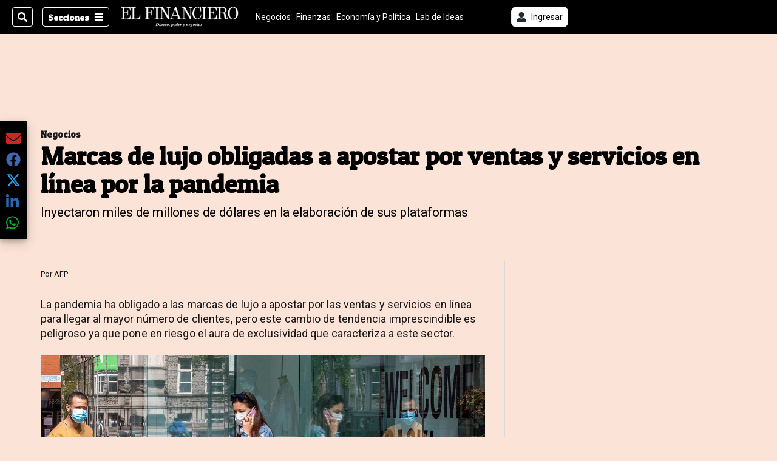

--- FILE ---
content_type: text/css; charset=utf-8
request_url: https://www.elfinancierocr.com/pf/dist/css/el-financiero.css?d=702&mxId=00000000
body_size: 22089
content:
*{margin:0;padding:0;border:0;font-size:1em;vertical-align:baseline;box-sizing:border-box}*::before,*::after{font:inherit}article,aside,details,figcaption,figure,footer,header,hgroup,menu,nav,section{display:block}html{min-height:100vh}html,body{height:100%;line-height:1.5}blockquote,q{quotes:none}blockquote:before,blockquote:after,q:before,q:after{content:"";content:none}table{border-collapse:collapse;border-spacing:0}img,picture,video,canvas,svg{display:inline-block;min-width:0;max-width:100%;vertical-align:middle}ul[role=list],ol[role=list]{list-style:none}a{text-decoration-skip-ink:auto}input,button,textarea,select{font:inherit}strong{font-weight:bold}em{font-style:italic}.visually-hidden{clip:rect(0 0 0 0);clip-path:inset(100%);block-size:1px;overflow:hidden;position:absolute;white-space:nowrap;inline-size:1px}:root{--global-font-primary: Patua One, Sans-Serif;--global-font-secondary: Roboto, Sans-Serif;--global-font-default: Abel, Sans-Serif;--global-color-primary: #b93461;--global-color-primary-hover: #b93461;--global-text-color: #191919;--global-text-color-hover: #7f7f7f;--global-footer-text-color: #575757;--global-border-color: #dadada;--global-black: #000000;--global-white: #ffffff;--global-blue-1: #f2f5ff;--global-blue-2: #c5d4fa;--global-blue-3: #8fb3f0;--global-blue-4: #4a89d8;--global-blue-5: #1e78cb;--global-blue-6: #1458a9;--global-blue-7: #0c3d87;--global-blue-8: #062665;--global-blue-9: #021443;--global-blue-10: #000721;--global-red-1: #ffe4e4;--global-red-2: #faa7a7;--global-red-3: #d84e4e;--global-red-4: #b50505;--global-red-5: #9c0000;--global-red-6: #840000;--global-red-7: #6b0000;--global-red-8: #520000;--global-red-9: #3a0000;--global-red-10: #210000;--global-orange-1: #fff4ea;--global-orange-2: #ffd7b2;--global-orange-3: #dc6e4a;--global-orange-4: #b12e00;--global-orange-5: #982a00;--global-orange-6: #802500;--global-orange-7: #682000;--global-orange-8: #4f1900;--global-orange-9: #371200;--global-orange-10: #1f0b00;--global-green-1: #ebfce9;--global-green-2: #a4e299;--global-green-3: #5dbe4b;--global-green-4: #189402;--global-green-5: #137d00;--global-green-6: #0f6600;--global-green-7: #0c4f00;--global-green-8: #083800;--global-green-9: #052100;--global-green-10: #020a00;--global-neutral-1: #eef4ff;--global-neutral-2: #d3dceb;--global-neutral-3: #b3bfd2;--global-neutral-4: #8593aa;--global-neutral-5: #69778e;--global-neutral-6: #4f5c71;--global-neutral-7: #384355;--global-neutral-8: #232b39;--global-neutral-9: #10151c;--global-neutral-10: #000000;--global-spacing-1: 0.25rem;--global-spacing-2: 0.5rem;--global-spacing-3: 0.75rem;--global-spacing-4: 1rem;--global-spacing-5: 1.5rem;--global-spacing-6: 2rem;--global-spacing-7: 2.5rem;--global-spacing-8: 3rem;--global-spacing-9: 3.5rem;--global-spacing-10: 4rem;--global-spacing-11: 4.5rem;--global-spacing-12: 5rem;--global-spacing-13: 5.5rem;--global-spacing-14: 6rem;--global-spacing-15: 6.5rem;--global-spacing-16: 7rem;--global-spacing-17: 7.5rem;--global-font-weight-2: 200;--global-font-weight-3: 300;--global-font-weight-4: 400;--global-font-weight-5: 500;--global-font-weight-6: 600;--global-font-weight-7: 700;--global-font-weight-8: 800;--global-font-weight-9: 900;--global-font-size-1: 0.625rem;--global-font-size-2: 0.75rem;--global-font-size-3: 0.875rem;--global-font-size-4: 1rem;--global-font-size-5: 1.125rem;--global-font-size-6: 1.1875rem;--global-font-size-7: 1.25rem;--global-font-size-8: 1.375rem;--global-font-size-9: 1.5rem;--global-font-size-10: 1.75rem;--global-font-size-11: 2rem;--global-font-size-12: 2.25rem;--global-font-size-13: 2.56rem;--global-font-size-14: 3rem;--global-font-size-15: 3.25rem;--global-line-height-1: 1;--global-line-height-2: 1.1;--global-line-height-3: 1.2;--global-line-height-4: 1.3;--global-line-height-5: 1.4;--global-line-height-6: 1.5;--global-box-shadow-1: 0px 0px 16px rgba(25, 25, 25, 0.4);--global-z-index-1: 1;--global-z-index-2: 10;--global-z-index-3: 50;--global-z-index-4: 100;--global-z-index-5: 500;--global-border-radius-1: 0.25rem;--global-border-radius-2: 20rem;--global-border-radius-3: 100vmax;--global-border-style-1: solid;--global-border-width-1: 1px;--text-direction: 1}@media(min-width: 0){:root{--font-family-primary: var(--global-font-primary);--font-family-secondary: var(--global-font-secondary);--font-family-default: var(--global-font-default);--color-primary: var(--global-color-primary);--color-primary-hover: var(--global-color-primary-hover);--text-color: var(--global-text-color);--text-color-subtle: var(--global-text-color-hover);--footer-text-color: var(--global-footer-text-color);--background-color: var(--global-white);--icon-fill-color: var(--global-neutral-8);--icon-fill-color-subtle: var(--global-neutral-4);--border-color: var(--global-border-color);--form-background-color: var(--global-white);--form-border-color: var(--global-neutral-5);--form-border-color-primary: var(--global-blue-5);--status-color-success: var(--global-green-5);--status-color-success-subtle: var(--global-green-1);--status-color-warning: var(--global-orange-5);--status-color-warning-subtle: var(--global-orange-1);--status-color-danger: var(--global-red-5);--status-color-danger-subtle: var(--global-red-1);--status-color-info: var(--global-blue-5);--status-color-info-subtle: var(--global-blue-1);--border-radius: var(--global-border-radius-1);--border-radius-pill: var(--global-border-radius-2);--border-radius-circle: var(--global-border-radius-3);--heading-level-1-font-size: var(--global-font-size-12);--heading-level-1-line-height: var(--global-line-height-3);--heading-level-1-font-weight: var(--global-font-weight-7);--heading-level-2-font-size: var(--global-font-size-11);--heading-level-2-line-height: var(--global-line-height-4);--heading-level-2-font-weight: var(--global-font-weight-7);--heading-level-3-font-size: var(--global-font-size-10);--heading-level-3-line-height: var(--global-line-height-4);--heading-level-3-font-weight: var(--global-font-weight-7);--heading-level-4-font-size: var(--global-font-size-9);--heading-level-4-line-height: var(--global-line-height-5);--heading-level-4-font-weight: var(--global-font-weight-7);--heading-level-5-font-size: var(--global-font-size-7);--heading-level-5-line-height: var(--global-line-height-5);--heading-level-5-font-weight: var(--global-font-weight-7);--heading-level-6-font-size: var(--global-font-size-5);--heading-level-6-line-height: var(--global-line-height-5);--heading-level-6-font-weight: var(--global-font-weight-7);--body-font-weight: var(--global-font-weight-4);--body-font-size: var(--global-font-size-4);--body-line-height: var(--global-line-height-6);--body-font-weight-small: var(--global-font-weight-4);--body-font-size-small: var(--global-font-size-3);--body-line-height-small: var(--global-line-height-6);--body-font-weight-tiny: var(--global-font-weight-4);--body-font-size-tiny: var(--global-font-size-2);--body-line-height-tiny: var(--global-line-height-6);--layout-max-width: 1600;--content-max-width: 1147;--footer-max-width: 1440px;--content-scale-width: 90%;--footer-scale-width: calc(1440 / var(--layout-max-width) * 100%);--header-nav-chain-height: 80px;--header-nav-chain-height-scrolled: 80px;--header-nav-chain-overlay-background-color: rgba(25, 25, 25, 0.5);--c-attribution-color: var(--text-color);--c-attribution-font-size: var(--body-font-size-small);--c-attribution-line-height: var(--body-line-height-small);--c-attribution-link-color: var(--text-color);--c-attribution-link-cursor: pointer;--c-attribution-link-hover-color: var(--text-color-subtle);--c-attribution-link-hover-text-decoration: underline;--c-badge-align-self: baseline;--c-badge-border-radius: var(--border-radius-pill);--c-badge-color: var(--global-white);--c-badge-font-size: var(--body-font-size-tiny);--c-badge-font-weight: var(--global-font-weight-7);--c-badge-line-height: var(--body-line-height-tiny);--c-badge-padding-inline-start: var(--global-spacing-2);--c-badge-padding-inline-end: var(--global-spacing-2);--c-badge-padding-block-start: var(--global-spacing-1);--c-badge-padding-block-end: var(--global-spacing-1);--c-badge-danger-background-color: var(--status-color-danger);--c-badge-default-background-color: var(--text-color);--c-badge-light-background-color: var(--text-color-subtle);--c-badge-primary-background-color: var(--color-primary);--c-badge-success-background-color: var(--status-color-success);--c-badge-warning-background-color: var(--status-color-warning);--c-button-border-color: transparent;--c-button-border-style: var(--global-border-style-1);--c-button-border-width: var(--global-border-width-1);--c-button-border-radius: var(--border-radius);--c-button-font-weight: var(--global-font-weight-7);--c-button-gap: var(--global-spacing-2);--c-button-default-background-color: var(--global-white);--c-button-default-border-color: var(--text-color);--c-button-default-border-width: var(--global-border-width-1);--c-button-default-color: var(--text-color);--c-button-default-hover-color: var(--color-primary-hover);--c-button-large-font-size: var(--body-font-size);--c-button-large-line-height: var(--body-line-height);--c-button-large-padding-block-start: var(--global-spacing-4);--c-button-large-padding-inline-start: var(--global-spacing-4);--c-button-large-padding-block-end: var(--global-spacing-4);--c-button-large-padding-inline-end: var(--global-spacing-4);--c-button-medium-font-size: var(--body-font-size-small);--c-button-medium-line-height: var(--body-line-height-small);--c-button-medium-padding-block-start: var(--global-spacing-3);--c-button-medium-padding-inline-start: var(--global-spacing-4);--c-button-medium-padding-block-end: var(--global-spacing-3);--c-button-medium-padding-inline-end: var(--global-spacing-4);--c-button-primary-background-color: var(--color-primary);--c-button-primary-color: var(--global-white);--c-button-primary-hover-background-color: var(--color-primary-hover);--c-button-primary-hover-color: var(--global-white);--c-button-primary-reverse-background-color: transparent;--c-button-primary-reverse-border-color: var(--color-primary);--c-button-primary-reverse-color: var(--color-primary);--c-button-primary-reverse-hover-border-color: var(--color-primary-hover);--c-button-primary-reverse-hover-color: var(--color-primary-hover);--c-button-secondary-background-color: var(--global-white);--c-button-secondary-color: var --text-color;--c-button-secondary-hover-background-color: var(--color-primary-hover);--c-button-secondary-hover-color: var(--global-white);--c-button-secondary-reverse-background-color: transparent;--c-button-secondary-reverse-border-color: var(--global-white);--c-button-secondary-reverse-color: var(--global-white);--c-button-secondary-reverse-hover-border-color: var(--color-primary-hover);--c-button-secondary-reverse-hover-color: var(--color-primary-hover);--c-button-small-font-size: var(--body-font-size-small);--c-button-small-line-height: var(--body-line-height-small);--c-button-small-padding-block-start: var(--global-spacing-2);--c-button-small-padding-inline-start: var(--global-spacing-4);--c-button-small-padding-block-end: var(--global-spacing-2);--c-button-small-padding-inline-end: var(--global-spacing-4);--c-carousel-font-family: var(--font-family-primary);--c-carousel-font-size: var(--body-font-size-tiny);--c-carousel-line-height: var(--body-line-height-tiny);--c-carousel-container-name: c-carousel;--c-carousel-container-type: inline-size;--c-carousel-max-inline-size: 100cqi;--c-carousel---slides: 1;--c-carousel-actions-display: none;--c-carousel-actions-padding-inline-start: var(--global-spacing-5);--c-carousel-actions-padding-inline-end: var(--global-spacing-5);--c-carousel-additional-controls-display: flex;--c-carousel-button-align-items: center;--c-carousel-button-background-color: transparent;--c-carousel-button-border: none;--c-carousel-button-box-shadow: none;--c-carousel-button-display: flex;--c-carousel-button-font-size: var(--body-font-size-tiny);--c-carousel-button-gap: var(--global-spacing-2);--c-carousel-button-block-size: var(--global-spacing-4);--c-carousel-button-line-height: var(--body-line-height-tiny);--c-carousel-button-padding-block-start: 0;--c-carousel-button-padding-inline-start: var(--global-spacing-2);--c-carousel-button-padding-block-end: 0;--c-carousel-button-padding-inline-end: var(--global-spacing-2);--c-carousel-button-inline-size: auto;--c-carousel-button-enter-full-screen-padding-inline-start: 0;--c-carousel-button-exit-full-screen-padding-inline-start: 0;--c-carousel-button-exit-full-screen-padding-inline-end: 0;--c-carousel-button-full-screen-color: var(--global-white);--c-carousel-button-full-screen-hover-color: var(--global-neutral-3);--c-carousel-button-next-color: var(--global-white);--c-carousel-button-next-margin-inline-start: auto;--c-carousel-button-next-rtl-transform: rotate(180deg);--c-carousel-button-previous-color: var(--global-white);--c-carousel-button-previous-rtl-transform: rotate(180deg);--c-carousel-controls-margin-block-end: var(--global-spacing-2);--c-carousel-fullscreen-color: var(--global-white);--c-carousel-fullscreen-padding-block-start: var(--global-spacing-2);--c-carousel-fullscreen-padding-inline-start: 0;--c-carousel-fullscreen-padding-block-end: var(--global-spacing-2);--c-carousel-fullscreen-padding-inline-end: 0;--c-carousel-fullscreen-button-toggle-auto-play-display: none;--c-carousel-fullscreen-controls-align-items: flex-end;--c-carousel-fullscreen-controls-flex-direction: column;--c-carousel-fullscreen-controls-padding-block-start: var(--global-spacing-2);--c-carousel-fullscreen-controls-padding-inline-end: var(--global-spacing-2);--c-carousel-fullscreen-controls-padding-block-end: var(--global-spacing-2);--c-carousel-fullscreen-controls-padding-inline-start: var(--global-spacing-2);--c-carousel-fullscreen-controls-place-self: initial;--c-carousel-icon-fill: currentColor;--c-carousel-icon-block-size: var(--global-spacing-4);--c-carousel-icon-inline-size: var(--global-spacing-4);--c-carousel-track-gap: initial;--c-carousel-track-max-inline-size: 100cqi;--c-carousel-track-inline-size: 100%;--c-date-color: var(--text-color);--c-date-font-size: var(--body-font-size-small);--c-date-line-height: var(--body-line-height-small);--c-divider-background-color: var(--border-color);--c-divider-block-size: 1px;--c-heading-font-family: var(--font-family-primary);--c-heading-font-size: var(--heading-level-3-font-size);--c-heading-font-weight: var(--heading-level-3-font-weight);--c-heading-line-height: var(--heading-level-3-line-height);--c-icon-fill: var(--icon-fill-color);--c-icon-block-size: var(--global-spacing-5);--c-icon-inline-size: var(--global-spacing-5);--c-image-block-size: auto;--c-image-max-inline-size: 100%;--c-image-hover-opacity: 1;--c-input-align-items: flex-start;--c-input-display: flex;--c-input-flex-direction: column;--c-input-gap: var(--global-spacing-1);--c-input-checked-appearance: none;--c-input-checked--webkit-appearance: none;--c-input-checked--moz-appearance: none;--c-input-checked-width: 16px;--c-input-checked-height: 16px;--c-input-checked-border: 5px solid var(--global-blue-5);--c-input-checked-border-radius: 50%;--c-input-checked-cursor: pointer;--c-input-checked-position: relative;--c-input-checked-outline: none;--c-input-checked-box-sizing: border-box;--c-input-checked-padding: 0;--c-input-checked-border-color: var(--global-blue-5);--c-input-error-input-border-color: var(--status-color-danger);--c-input-error-input-focus-outline-color: var(--status-color-danger);--c-input-input-border-block-start-width: var(--global-border-width-1);--c-input-input-border-block-end-width: var(--global-border-width-1);--c-input-input-border-inline-start-width: var(--global-border-width-1);--c-input-input-border-inline-end-width: var(--global-border-width-1);--c-input-input-border-block-start-style: var(--global-border-style-1);--c-input-input-border-block-end-style: var(--global-border-style-1);--c-input-input-border-inline-start-style: var(--global-border-style-1);--c-input-input-border-inline-end-style: var(--global-border-style-1);--c-input-input-border-block-start-color: var(--form-border-color);--c-input-input-border-block-end-color: var(--form-border-color);--c-input-input-border-inline-start-color: var(--form-border-color);--c-input-input-border-inline-end-color: var(--form-border-color);--c-input-input-border-radius: var(--border-radius);--c-input-input-padding-block-end: var(--global-spacing-4);--c-input-input-padding-block-start: var(--global-spacing-4);--c-input-input-padding-inline-end: var(--global-spacing-2);--c-input-input-padding-inline-start: var(--global-spacing-2);--c-input-input-focus-outline: solid 2px var(--form-border-color);--c-input-input-focus-outline-offset: 1px;--c-input-label-font-weight: var(--global-font-weight-7);--c-input-radio-flex-direction: row;--c-input-radio-align-items: center;--c-input-small-input-padding-block-end: var(--global-spacing-2);--c-input-small-input-padding-block-start: var(--global-spacing-2);--c-input-small-input-padding-inline-end: var(--global-spacing-2);--c-input-small-input-padding-inline-start: var(--global-spacing-2);--c-input-success-input-border-color: var(--status-color-success);--c-input-success-input-focus-outline-color: var(--status-color-success);--c-input-tip-font-size: var(--global-font-size-3);--c-input-warning-input-border-color: var(--status-color-warning);--c-input-warning-input-focus-outline-color: var(--status-color-warning);--c-link-transition: color 0.3s ease;--c-link-color: var(--text-color);--c-link-font-family: var(--font-family-primary);--c-link-active-text-decoration: none;--c-link-hover-text-decoration: none;--c-media-item-margin-block-end: 1.5rem;--c-media-item-align-items: stretch;--c-media-item-display: flex;--c-media-item-flex-direction: column;--c-media-item-gap: var(--global-spacing-2);--c-media-item-fig-caption-color: #666;--c-media-item-fig-caption-font-size: 0.875rem;--c-media-item-fig-caption-line-height: 1.5rem;--c-media-item-fig-caption-fullscreen-padding-inline-start: var(--global-spacing-5);--c-media-item-fig-caption-fullscreen-padding-inline-end: var(--global-spacing-5);--c-media-item-fig-caption-vertical-video-text-align: center;--c-media-item-title-font-weight: var(--global-font-weight-7);--c-overline-color: var(--text-color);--c-overline-font-family: var(--font-family-primary);--c-overline-font-size: var(--heading-level-6-font-size);--c-overline-font-weight: var(--heading-level-6-font-weight);--c-overline-line-height: var(--heading-level-6-line-height);--c-overline-text-decoration: none;--c-paragraph-font-family: var(--font-family-secondary);--c-paragraph-font-size: var(--body-font-size);--c-paragraph-font-weight: var(--body-font-weight);--c-paragraph-line-height: var(--body-line-height);--c-pill-background-color: var(--color-primary);--c-pill-border-radius: var(--border-radius-pill);--c-pill-color: var(--global-white);--c-pill-font-size: var(--body-font-size-tiny);--c-pill-padding-block-start: var(--global-spacing-1);--c-pill-padding-inline-start: var(--global-spacing-4);--c-pill-padding-block-end: var(--global-spacing-1);--c-pill-padding-inline-end: var(--global-spacing-4);--c-pill-text-decoration: none;--c-pill-hover-background-color: var(--global-neutral-7);--c-reCaptcha-warning-color: var(--status-color-danger);--c-stack-divider-horizontal-border: none;--c-stack-divider-horizontal-border-inline-start-width: var(--global-border-width-1);--c-stack-divider-horizontal-border-inline-start-style: var(--global-border-style-1);--c-stack-divider-horizontal-border-inline-start-color: var(--border-color);--c-stack-divider-horizontal-inline-size: 1px;--c-stack-divider-horizontal-block-size: auto;--c-stack-divider-vertical-border-block-end-width: var(--global-border-width-1);--c-stack-divider-vertical-border-block-end-style: var(--global-border-style-1);--c-stack-divider-vertical-border-block-end-color: var(--border-color);--c-vertical-video-frame-background-color: transparent;--c-video-margin-block-start: auto;--c-video-margin-inline-start: auto;--c-video-margin-block-end: auto;--c-video-margin-inline-end: auto;--c-video-frame-background-color: transparent;--b-ads-block-admin-background-color: var(--global-neutral-7);--b-ads-block-admin-padding-block-start: var(--global-spacing-4);--b-ads-block-admin-padding-inline-end: var(--global-spacing-4);--b-ads-block-admin-padding-block-end: var(--global-spacing-4);--b-ads-block-admin-padding-inline-start: var(--global-spacing-4);--b-ads-block-admin-border-start-start-radius: var(--border-radius);--b-ads-block-admin-border-start-end-radius: var(--border-radius);--b-ads-block-admin-border-end-start-radius: var(--border-radius);--b-ads-block-admin-border-end-end-radius: var(--border-radius);--b-alert-bar-align-items: flex-start;--b-alert-bar-background-color: var(--global-red-5);--b-alert-bar-display: flex;--b-alert-bar-filter: drop-shadow(0px 0px 0px rgba(0, 0, 0, 0));--b-alert-bar-flex-wrap: nowrap;--b-alert-bar-justify-content: space-between;--b-alert-bar-word-break: break-word;--b-article-body-font-family: var(--font-family-primary);--b-article-body-font-size: var(--body-font-size);--b-article-body-blockquote-box-shadow: inset 5px 0 0 0 var(--global-neutral-4);--b-article-body-blockquote-font-style: italic;--b-article-body-blockquote-gap: var(--global-spacing-2);--b-article-body-blockquote-padding-block-start: var(--global-spacing-4);--b-article-body-blockquote-padding-inline-end: 0;--b-article-body-blockquote-padding-block-end: var(--global-spacing-4);--b-article-body-blockquote-padding-inline-start: var(--global-spacing-5);--b-article-body-blockquote-text-align: start;--b-article-body-children-margin-block-end: var(--global-spacing-5);--b-article-body-citation-font-family: var(--font-family-primary);--b-article-body-citation-font-style: normal;--b-article-body-citation-font-size: var(--body-font-size);--b-article-body-correction-box-shadow: inset 0 -1px 0 0 var(--border-color);--b-article-body-correction-font-style: italic;--b-article-body-correction-padding-block-end: var(--global-spacing-6);--b-article-body-divider-background-color: var(--border-color);--b-article-body-divider-block-size: 1px;--b-article-body-embed-responsive-aspect-ratio: 1.7777777778;--b-article-body-embed-responsive-inline-size: 100%;--b-article-body-embed-responsive-item-aspect-ratio: 1.7777777778;--b-article-body-embed-responsive-item-block-size: auto;--b-article-body-embed-responsive-item-inline-size: 100%;--b-article-body-gallery-close-button-color: var(--global-white);--b-article-body-gallery-track-button-color: var(--global-white);--b-article-body-h2-font-size: var(--heading-level-2-font-size);--b-article-body-h2-line-height: var(--heading-level-2-line-height);--b-article-body-h2-font-family: var(--font-family-primary);--b-article-body-h2-font-weight: bold;--b-article-body-h3-font-size: var(--heading-level-3-font-size);--b-article-body-h3-line-height: var(--heading-level-3-line-height);--b-article-body-h3-font-family: var(--font-family-primary);--b-article-body-h3-font-weight: bold;--b-article-body-h4-font-size: var(--heading-level-4-font-size);--b-article-body-h4-line-height: var(--heading-level-4-line-height);--b-article-body-h4-font-family: var(--font-family-primary);--b-article-body-h4-font-weight: bold;--b-article-body-h5-font-size: var(--heading-level-5-font-size);--b-article-body-h5-line-height: var(--heading-level-5-line-height);--b-article-body-h5-font-family: var(--font-family-primary);--b-article-body-h5-font-weight: bold;--b-article-body-h6-font-size: var(--heading-level-6-font-size);--b-article-body-h6-line-height: var(--heading-level-6-line-height);--b-article-body-h6-font-family: var(--font-family-primary);--b-article-body-h6-font-weight: bold;--b-article-body-image-float-left-inline-size: 50%;--b-article-body-image-float-left-float: inline-start;--b-article-body-image-float-left-margin-inline-end: var(--global-spacing-5);--b-article-body-image-float-right-inline-size: 50%;--b-article-body-image-float-right-float: inline-end;--b-article-body-image-float-right-margin-inline-start: var(--global-spacing-5);--b-article-body-image-wrapper-align-items: center;--b-article-body-image-wrapper-aspect-ratio: 1.7777777778;--b-article-body-image-wrapper-background-color: var(--global-black);--b-article-body-image-wrapper-display: flex;--b-article-body-image-wrapper-justify-content: center;--b-article-body-image-wrapper-max-block-size: 75vh;--b-article-body-image-wrapper-overflow: auto;--b-article-body-interstitial-link-font-family: var(--font-family-primary);--b-article-body-interstitial-link-font-style: italic;--b-article-body-link-color: var(--color-primary);--b-article-body-ol-font-size: var(--body-font-size);--b-article-body-ol-line-height: var(--body-line-height);--b-article-body-ol-list-style-position: inside;--b-article-body-ol-list-style-type: decimal;--b-article-body-pullquote-box-shadow: inset 0 -5px 0 0 var(--border-color), inset 0 5px 0 0 var(--border-color);--b-article-body-pullquote-gap: var(--global-spacing-4);--b-article-body-pullquote-padding-block-start: var(--global-spacing-6);--b-article-body-pullquote-padding-inline-end: 0;--b-article-body-pullquote-padding-block-end: var(--global-spacing-5);--b-article-body-pullquote-padding-inline-start: 0;--b-article-body-pullquote-text-align: center;--b-article-body-table-font-family: var(--font-family-primary);--b-article-body-table-font-size: var(--body-font-size-small);--b-article-body-table-line-height: var(--body-line-height-small);--b-article-body-table-text-align: center;--b-article-body-table-inline-size: 100%;--b-article-body-table-td-border-block-start-width: 1px;--b-article-body-table-td-border-block-end-width: 1px;--b-article-body-table-td-border-inline-start-width: 1px;--b-article-body-table-td-border-inline-end-width: 1px;--b-article-body-table-td-border-block-start-style: solid;--b-article-body-table-td-border-block-end-style: solid;--b-article-body-table-td-border-inline-start-style: solid;--b-article-body-table-td-border-inline-end-style: solid;--b-article-body-table-td-border-block-start-color: var(--border-color);--b-article-body-table-td-border-block-end-color: var(--border-color);--b-article-body-table-td-border-inline-start-color: var(--border-color);--b-article-body-table-td-border-inline-end-color: var(--border-color);--b-article-body-table-td-padding-block-start: var(--global-spacing-1);--b-article-body-table-td-padding-inline-end: var(--global-spacing-2);--b-article-body-table-td-padding-block-end: var(--global-spacing-1);--b-article-body-table-td-padding-inline-start: var(--global-spacing-2);--b-article-body-table-th-border-block-start-width: 1px;--b-article-body-table-th-border-block-end-width: 1px;--b-article-body-table-th-border-inline-start-width: 1px;--b-article-body-table-th-border-inline-end-width: 1px;--b-article-body-table-th-border-block-start-style: solid;--b-article-body-table-th-border-block-end-style: solid;--b-article-body-table-th-border-inline-start-style: solid;--b-article-body-table-th-border-inline-end-style: solid;--b-article-body-table-th-border-block-start-color: var(--border-color);--b-article-body-table-th-border-block-end-color: var(--border-color);--b-article-body-table-th-border-inline-start-color: var(--border-color);--b-article-body-table-th-border-inline-end-color: var(--border-color);--b-article-body-table-th-font-weight: var(--global-font-weight-7);--b-article-body-table-th-padding-block-start: var(--global-spacing-1);--b-article-body-table-th-padding-inline-end: var(--global-spacing-2);--b-article-body-table-th-padding-block-end: var(--global-spacing-1);--b-article-body-table-th-padding-inline-start: var(--global-spacing-2);--b-article-body-table-thead-background-color: var(--global-neutral-4);--b-article-body-table-thead-border-block-start-width: 2px;--b-article-body-table-thead-border-block-end-width: 2px;--b-article-body-table-thead-border-inline-start-width: 2px;--b-article-body-table-thead-border-inline-end-width: 2px;--b-article-body-table-thead-border-block-start-style: solid;--b-article-body-table-thead-border-block-end-style: solid;--b-article-body-table-thead-border-inline-start-style: solid;--b-article-body-table-thead-border-inline-end-style: solid;--b-article-body-table-thead-border-block-start-color: var(--border-color);--b-article-body-table-thead-border-block-end-color: var(--border-color);--b-article-body-table-thead-border-inline-start-color: var(--border-color);--b-article-body-table-thead-border-inline-end-color: var(--border-color);--b-article-body-ul-font-size: var(--body-font-size);--b-article-body-ul-line-height: var(--body-line-height);--b-article-body-ul-list-style-position: inside;--b-article-body-ul-list-style-type: disc;--b-author-bio-gap: var(--global-spacing-4);--b-author-bio-author-gap: var(--global-spacing-4);--b-author-bio-author-description-font-family: var(--font-family-primary);--b-author-bio-author-description-font-size: var(--body-font-size-small);--b-author-bio-author-description-line-height: var(--body-line-height-small);--b-author-bio-author-description-margin-block-end: 0;--b-author-bio-author-name-color: var(--color-primary);--b-author-bio-author-name-font-family: var(--font-family-primary);--b-author-bio-author-name-font-size: var(--heading-level-6-font-size);--b-author-bio-author-name-font-weight: var(--heading-level-6-font-weight);--b-author-bio-author-name-line-height: var(--heading-level-6-line-height);--b-author-bio-social-link-wrapper-gap: var(--global-spacing-4);--b-author-bio-social-link-wrapper-margin-block-start: 0;--b-byline-font-family: var(--font-family-secondary);--b-byline-font-size: 13px;--b-byline-line-height: 20px;--b-byline-margin-block-start: 0.75rem;--b-byline-margin-block-end: 0.75rem;--b-byline-display: block;--b-byline-color: var(--text-color);--b-byline-text-decoration: none;--b-card-list-background-color: var(--background-color);--b-card-list-border-end-end-radius: var(--border-radius);--b-card-list-border-end-start-radius: 0;--b-card-list-border-start-end-radius: var(--border-radius);--b-card-list-border-start-start-radius: 0;--b-card-list-box-shadow: var(--global-box-shadow-1);--b-card-list-padding-block-end: var(--global-spacing-4);--b-card-list-padding-block-start: var(--global-spacing-4);--b-card-list-padding-inline-end: 0;--b-card-list-padding-inline-start: 0;--b-card-list-list-padding-block-end: 0;--b-card-list-list-padding-block-start: 0;--b-card-list-list-padding-inline-end: var(--global-spacing-4);--b-card-list-list-padding-inline-start: var(--global-spacing-4);--b-card-list-main-item-text-container-gap: var(--global-spacing-2);--b-card-list-secondary-item-heading-link-inline-size: 100%;--b-card-list-secondary-item-image-link-max-inline-size: 105px;--b-card-list-title-font-size: var(--heading-level-5-font-size);--b-card-list-title-line-height: var(--heading-level-5-line-height);--b-card-list-title-padding-block-end: 0;--b-card-list-title-padding-block-start: 0;--b-card-list-title-padding-inline-end: var(--global-spacing-4);--b-card-list-title-padding-inline-start: var(--global-spacing-4);--b-date-display: block;--b-date-font-family: var(--font-family-secondary);--b-date-font-size: 14px;--b-date-line-height: 19px;--b-date-color: #575757;--b-double-chain-child-item-gap: 0 0;--b-double-chain-child-item-empty-display: contents;--b-double-chain-children-grid-grid-template-columns: 1fr;--b-double-chain-children-grid-gap: var(--global-spacing-6) 0;--b-footer-inline-size: var(--footer-scale-width);--b-footer-gap: var(--global-spacing-3);--b-footer-margin-block-end: 0;--b-footer-margin-block-start: 0;--b-footer-margin-inline-end: auto;--b-footer-margin-inline-start: auto;--b-footer-max-inline-size: var(--footer-max-width);--b-footer-links-gap: var(--global-spacing-6);--b-footer-links-grid-auto-flow: row;--b-footer-links-grid-template-columns: 1fr;--b-footer-links-grid-template-rows: 1fr;--b-footer-links-group-list-item-list-style: none;--b-footer-social-links-border-block-end: 1px solid var(--color-primary);--b-footer-social-links-border-block-start: 1px solid var(--color-primary);--b-footer-social-links-border-inline-end: 1px solid var(--color-primary);--b-footer-social-links-border-inline-start: 1px solid var(--color-primary);--b-footer-social-links-border-radius: var(--border-radius);--b-footer-social-links-margin-block-end: var(--global-spacing-2);--b-footer-social-links-margin-block-start: var(--global-spacing-2);--b-footer-social-links-margin-inline-end: auto;--b-footer-social-links-margin-inline-start: auto;--b-footer-social-links-inline-size: fit-content;--b-footer-social-links-container-border-block-end: 1px solid var(--global-neutral-4);--b-footer-social-links-container-inline-size: 100%;--b-footer-top-container-border-block-start: 1px solid var(--global-neutral-4);--b-footer-top-container-border-block-end: none;--b-footer-top-container-display: grid;--b-footer-top-container-grid-template-columns: 100%;--b-footer-top-container-grid-template-rows: auto auto;--b-footer-top-container-grid-auto-flow: column;--b-footer-top-container-gap: var(--global-spacing-6);--b-footer-top-container-justify-content: center;--b-footer-top-container-inline-size: 100%;--b-full-author-bio-display: flex;--b-full-author-bio-flex-direction: column;--b-full-author-bio-gap: var(--global-spacing-4);--b-full-author-bio-margin-block-end: auto;--b-full-author-bio-margin-block-start: auto;--b-full-author-bio-margin-inline-end: auto;--b-full-author-bio-margin-inline-start: auto;--b-full-author-bio-identification-gap: 0.5rem;--b-full-author-bio-name-font-size: 24px;--b-full-author-bio-name-line-height: 28px;--b-full-author-bio-name-font-weight: var(--heading-level-3-font-weight);--b-full-author-bio-role-font-size: 1.1875rem;--b-full-author-bio-role-line-height: 1.2;--b-full-author-bio-role-color: var(--text-color);--b-full-author-bio-role-font-weight: var(--heading-level-6-font-weight);--b-full-author-bio-social-gap: var(--global-spacing-2);--b-full-author-bio-social-header-color: var(--text-color);--b-full-author-bio-social-header-font-size: var(--heading-level-6-font-size);--b-full-author-bio-social-header-font-weight: var(--heading-level-6-font-weight);--b-full-author-bio-social-header-line-height: var(--heading-level-6-line-height);--b-full-author-bio-social-header-text-align: center;--b-full-author-bio-social-icons-display: flex;--b-full-author-bio-social-icons-flex-wrap: wrap;--b-full-author-bio-social-icons-justify-content: center;--b-full-author-bio-social-icons-gap: var(--global-spacing-4);--b-full-author-bio-text-gap: var(--global-spacing-4);--b-gallery-close-button-color: var(--global-white);--b-gallery-image-wrapper-align-items: center;--b-gallery-image-wrapper-aspect-ratio: 1.7777777778;--b-gallery-image-wrapper-background-color: var(--global-black);--b-gallery-image-wrapper-display: flex;--b-gallery-image-wrapper-justify-content: center;--b-gallery-image-wrapper-max-block-size: 75vh;--b-gallery-image-wrapper-overflow: auto;--b-gallery-track-button-color: var(--global-white);--b-header-font-weight: var(--global-font-weight-7);--b-header-extra-large-font-size: 1.25rem;--b-header-extra-large-line-height: 2rem;--b-header-large-font-size: var(--heading-level-5-font-size);--b-header-large-line-height: var(--heading-level-5-line-height);--b-header-medium-font-size: var(--heading-level-6-font-size);--b-header-medium-line-height: var(--heading-level-6-line-height);--b-header-nav-chain-align-items: center;--b-header-nav-chain-background-color: var(--global-black);--b-header-nav-chain-display: flex;--b-header-nav-chain-font-size: var(--body-font-size);--b-header-nav-chain-font-weight: var(--global-font-weight-7);--b-header-nav-chain-inline-size: 100%;--b-header-nav-chain-inset-block-start: 0px;--b-header-nav-chain-justify-content: center;--b-header-nav-chain-line-height: var(--body-line-height);--b-header-nav-chain-margin-block-end: 0px;--b-header-nav-chain-min-block-size: var(--header-nav-chain-height);--b-header-nav-chain-padding-block-end: var(--global-spacing-2);--b-header-nav-chain-padding-block-start: var(--global-spacing-2);--b-header-nav-chain-padding-inline-end: var(--global-spacing-4);--b-header-nav-chain-padding-inline-start: var(--global-spacing-4);--b-header-nav-chain-position: sticky;--b-header-nav-chain-transform: translateZ(0);--b-header-nav-chain-z-index: 1;--b-header-nav-chain-flyout-close-button-align-self: flex-end;--b-header-nav-chain-flyout-close-button-block-size: var(--global-spacing-5);--b-header-nav-chain-flyout-close-button-margin-inline-end: var(--global-spacing-5);--b-header-nav-chain-flyout-nav-block-size: calc(100vh - var(--header-nav-chain-height-scrolled));--b-header-nav-chain-flyout-nav-gap: 0;--b-header-nav-chain-flyout-nav-font-weight: var(--global-font-weight-7);--b-header-nav-chain-flyout-nav-list-style: none;--b-header-nav-chain-flyout-nav-position: relative;--b-header-nav-chain-flyout-nav-components-desktop-display: none;--b-header-nav-chain-flyout-nav-components-desktop-padding-inline-end: var(--global-spacing-5);--b-header-nav-chain-flyout-nav-components-desktop-padding-inline-start: var(--global-spacing-5);--b-header-nav-chain-flyout-nav-components-mobile-display: flex;--b-header-nav-chain-flyout-nav-components-mobile-padding-inline-end: var(--global-spacing-5);--b-header-nav-chain-flyout-nav-components-mobile-padding-inline-start: var(--global-spacing-5);--b-header-nav-chain-flyout-nav-item-background-color: var(--global-black);--b-header-nav-chain-flyout-nav-item-hover-active-background-color: var(--global-neutral-7);--b-header-nav-chain-flyout-nav-subsection-anchor-block-size: var(--global-spacing-8);--b-header-nav-chain-flyout-nav-subsection-caret-align-self: center;--b-header-nav-chain-flyout-nav-subsection-caret-appearance: none;--b-header-nav-chain-flyout-nav-subsection-caret-background: transparent;--b-header-nav-chain-flyout-nav-subsection-caret-border: 0;--b-header-nav-chain-flyout-nav-subsection-caret-display: flex;--b-header-nav-chain-flyout-nav-subsection-caret-open-transform: rotate(180deg);--b-header-nav-chain-flyout-nav-subsection-container-display: none;--b-header-nav-chain-flyout-nav-subsection-container-flex-direction: column;--b-header-nav-chain-flyout-nav-subsection-container-position: relative;--b-header-nav-chain-flyout-nav-subsection-container-open-display: flex;--b-header-nav-chain-flyout-nav-subsection-menu-background: var(--global-white);--b-header-nav-chain-flyout-nav-widgets-margin-block-start: var(--global-spacing-3);--b-header-nav-chain-flyout-nav-widgets-padding-block-end: var(--global-spacing-1);--b-header-nav-chain-flyout-nav-widgets-padding-block-start: var(--global-spacing-1);--b-header-nav-chain-flyout-nav-widgets-padding-inline-end: var(--global-spacing-4);--b-header-nav-chain-flyout-nav-widgets-padding-inline-start: var(--global-spacing-5);--b-header-nav-chain-flyout-nav-wrapper-z-index: 10;--b-header-nav-chain-flyout-nav-wrapper-background: var(--global-black);--b-header-nav-chain-flyout-nav-wrapper-transition: transform 300ms ease-in-out;--b-header-nav-chain-flyout-nav-wrapper-inline-size: 100vw;--b-header-nav-chain-flyout-nav-wrapper-closed-transform: translate(calc(var(--text-direction) * -100vw), 0);--b-header-nav-chain-flyout-nav-wrapper-open-gap: var(--global-spacing-4);--b-header-nav-chain-flyout-nav-wrapper-open-padding-block-start: var(--global-spacing-4);--b-header-nav-chain-flyout-overlay-margin-block-start: var(--header-nav-chain-height);--b-header-nav-chain-flyout-overlay-z-index: 8;--b-header-nav-chain-flyout-overlay-background: var(--header-nav-chain-overlay-background-color);--b-header-nav-chain-flyout-overlay--ms-overflow-style: none;--b-header-nav-chain-flyout-overlay-position: absolute;--b-header-nav-chain-flyout-overlay-scrollbar-width: none;--b-header-nav-chain-flyout-overlay-inset-inline-start: 0;--b-header-nav-chain-flyout-overlay-inset-block-start: 0;--b-header-nav-chain-flyout-overlay-closed-overflow-y: hidden;--b-header-nav-chain-flyout-overlay-closed-overflow-block: hidden;--b-header-nav-chain-flyout-overlay-closed-inline-size: 0;--b-header-nav-chain-flyout-overlay-open-background: var(--header-nav-chain-overlay-background-color);--b-header-nav-chain-flyout-overlay-open-block-size: calc(100vh - var(--header-nav-chain-height));--b-header-nav-chain-flyout-overlay-open-overflow-y: scroll;--b-header-nav-chain-flyout-overlay-open-overflow-block: scroll;--b-header-nav-chain-flyout-overlay-open-transform: translate(0, 0);--b-header-nav-chain-flyout-overlay-open-inline-size: 100%;--b-header-nav-chain-flyout-overlay-scrollbar-display: none;--b-header-nav-chain-links-list-display: none;--b-header-nav-chain-links-list-gap: var(--global-spacing-2);--b-header-nav-chain-links-list-block-size: var(--global-spacing-5);--b-header-nav-chain-links-list-flex: 11 auto;--b-header-nav-chain-links-list-overflow: hidden;--b-header-nav-chain-links-list-text-align: start;--b-header-nav-chain-links-list-inline-size: auto;--b-header-nav-chain-links-list-flex-wrap: wrap;--b-header-nav-chain-links-list-item-display: flex;--b-header-nav-chain-links-list-item-gap: var(--global-spacing-2);--b-header-nav-chain-logo-margin-inline-end: auto;--b-header-nav-chain-logo-center-margin-inline-end: 0;--b-header-nav-chain-logo-hidden-opacity: 0;--b-header-nav-chain-logo-hidden-transition: opacity 0.8s ease, visibility 0s ease 0s;--b-header-nav-chain-logo-hidden-visibility: hidden;--b-header-nav-chain-logo-image-max-inline-size: 240px;--b-header-nav-chain-logo-image-max-block-size: var(--header-nav-chain-height);--b-header-nav-chain-logo-image-transition: opacity 0.4s ease;--b-header-nav-chain-logo-image-hover-opacity: 0.7;--b-header-nav-chain-logo-image-hover-transition: opacity 0.4s ease;--b-header-nav-chain-logo-right-margin-inline-start: auto;--b-header-nav-chain-logo-right-margin-inline-end: 0;--b-header-nav-chain-logo-show-opacity: 1;--b-header-nav-chain-logo-show-transition: opacity 0.8s ease, visibility 0s ease 0s;--b-header-nav-chain-logo-show-visibility: visible;--b-header-nav-chain-nav-search-align-items: center;--b-header-nav-chain-nav-search-display: flex;--b-header-nav-chain-nav-search-justify-content: center;--b-header-nav-chain-nav-search-position: relative;--b-header-nav-chain-nav-search-box-position-position: absolute;--b-header-nav-chain-nav-search-box-position-inset-inline-end: 0;--b-header-nav-chain-nav-search-box-svg-fill: #191919;--b-header-nav-chain-nav-search-box-svg-block-size: 1rem;--b-header-nav-chain-nav-search-box-svg-inline-size: 1rem;--b-header-nav-chain-nav-search-button-background: transparent;--b-header-nav-chain-nav-search-button-border: transparent;--b-header-nav-chain-nav-search-button-cursor: pointer;--b-header-nav-chain-nav-search-input-padding-block-end: 0;--b-header-nav-chain-nav-search-input-padding-block-start: 0;--b-header-nav-chain-nav-search-input-padding-inline-end: 0;--b-header-nav-chain-nav-search-input-padding-inline-start: 0;--b-header-nav-chain-nav-search-input-inline-size: 0;--b-header-nav-chain-nav-search-input-open-font-size: var(--body-font-size);--b-header-nav-chain-nav-search-input-open-block-size: var(--global-spacing-7);--b-header-nav-chain-nav-search-input-open-line-height: var(--global-line-height-4);--b-header-nav-chain-nav-search-input-open-padding-block-end: var(--global-spacing-1);--b-header-nav-chain-nav-search-input-open-padding-block-start: var(--global-spacing-1);--b-header-nav-chain-nav-search-input-open-padding-inline-end: var(--global-spacing-5);--b-header-nav-chain-nav-search-input-open-padding-inline-start: var(--global-spacing-3);--b-header-nav-chain-nav-search-input-open-inline-size: 100%;--b-header-nav-chain-scrolled-min-block-size: var(--header-nav-chain-height-scrolled);--b-header-nav-chain-scrolled-flyout-overlay-margin-block-start: var(--header-nav-chain-height-scrolled);--b-header-nav-chain-top-layout-align-items: center;--b-header-nav-chain-top-layout-display: flex;--b-header-nav-chain-top-layout-justify-content: space-between;--b-header-nav-chain-top-layout-inline-size: 100%;--b-header-nav-chain-top-layout-gap: var(--global-spacing-5);--b-header-nav-chain-top-layout-last-child-margin-inline-end: 0;--b-header-nav-chain-top-layout-last-child-flex-shrink: 0;--b-header-nav-chain-top-nav-components-desktop-align-items: center;--b-header-nav-chain-top-nav-components-desktop-display: none;--b-header-nav-chain-top-nav-components-desktop-gap: var(--global-spacing-2);--b-header-nav-chain-top-nav-components-mobile-align-items: center;--b-header-nav-chain-top-nav-components-mobile-display: flex;--b-header-nav-chain-top-nav-left-justify-content: flex-start;--b-header-nav-chain-top-nav-left-flex-shrink: 0;--b-header-nav-chain-top-nav-right-display: flex;--b-header-nav-chain-top-nav-right-justify-content: flex-end;--b-header-nav-chain-top-nav-right-flex-shrink: 0;--b-header-nav-chain-top-nav-right-margin-inline-end: 0;--b-header-small-font-size: var(--body-font-size-small);--b-header-small-line-height: var(--body-line-height-small);--b-headline-font-size: 1.5rem;--b-headline-line-height: 1.75rem;--b-headline-margin-block-end: 0.5rem;--b-headline-font-weight: var(--heading-level-1-font-weight);--b-headline-font-family: var(--font-family-primary);--b-large-manual-promo-gap: var(--global-spacing-4);--b-large-manual-promo-text-gap: 0;--b-large-promo-gap: var(--global-spacing-4);--b-large-promo-icon-label-align-items: center;--b-large-promo-icon-label-padding-block-start: var(--global-spacing-2);--b-large-promo-icon-label-padding-block-end: var(--global-spacing-2);--b-large-promo-icon-label-padding-inline-end: var(--global-spacing-2);--b-large-promo-icon-label-padding-inline-start: var(--global-spacing-2);--b-large-promo-icon-label-background-color: var(--color-primary);--b-large-promo-icon-label-border: 0;--b-large-promo-icon-label-border-radius: var(--global-spacing-2);--b-large-promo-icon-label-inset-block-end: var(--global-spacing-2);--b-large-promo-icon-label-margin-inline-start: var(--global-spacing-2);--b-large-promo-icon-label-position: absolute;--b-large-promo-icon-label-z-index: 1;--b-large-promo-label-margin-inline-start: var(--global-spacing-2);--b-large-promo-label-color: var(--global-white);--b-large-promo-text-gap: 0;--b-lead-art-carousel-close-button-color: var(--global-white);--b-lead-art-carousel-image-wrapper-aspect-ratio: 1.7777777778;--b-lead-art-carousel-track-button-color: var(--global-white);--b-lead-art-image-wrapper-align-items: center;--b-lead-art-image-wrapper-background-color: var(--global-black);--b-lead-art-image-wrapper-display: flex;--b-lead-art-image-wrapper-justify-content: center;--b-lead-art-image-wrapper-max-block-size: 75vh;--b-lead-art-image-wrapper-overflow: hidden;--b-links-bar-gap: var(--global-spacing-2);--b-masthead-border-block-end: 1px solid var(--border-color);--b-masthead-color: var(--text-color);--b-masthead-display: none;--b-masthead-font-family: var(--font-family-primary);--b-masthead-font-size: var(--body-font-size-small);--b-masthead-line-height: var(--body-line-height-tiny);--b-masthead-gap: var(--global-spacing-3);--b-masthead-content-padding-block-start: var(--global-spacing-1);--b-masthead-content-padding-block-end: var(--global-spacing-2);--b-masthead-content-padding-inline-end: 0;--b-masthead-content-padding-inline-start: 0;--b-masthead-content-display: flex;--b-masthead-content-justify-content: space-evenly;--b-masthead-date-align-items: flex-end;--b-masthead-date-display: flex;--b-masthead-date-font-weight: var(--global-font-weight-7);--b-masthead-date-justify-content: flex-start;--b-masthead-date-flex: 11 0%;--b-masthead-divider-margin-block-end: 0;--b-masthead-divider-margin-block-start: 0;--b-masthead-divider-margin-inline-end: 0;--b-masthead-divider-margin-inline-start: 0;--b-masthead-divider-padding-block-end: 0;--b-masthead-divider-padding-block-start: 0;--b-masthead-divider-padding-inline-end: 0;--b-masthead-divider-padding-inline-start: 0;--b-masthead-link-align-items: flex-end;--b-masthead-link-display: flex;--b-masthead-link-justify-content: flex-end;--b-masthead-link-flex: 11 0%;--b-masthead-logo-display: flex;--b-masthead-logo-justify-content: center;--b-masthead-logo-image-max-block-size: 64px;--b-masthead-logo-image-object-fit: contain;--b-masthead-logo-image-vertical-align: middle;--b-masthead-tagline-display: flex;--b-masthead-tagline-flex: 11 0%;--b-masthead-tagline-justify-content: center;--b-masthead-tagline-font-family: var(--font-family-primary);--b-masthead-tagline-text-align: center;--b-medium-manual-promo-clear: both;--b-medium-manual-promo-display: table;--b-medium-manual-promo-inline-size: 100%;--b-medium-promo-clear: both;--b-medium-promo-display: table;--b-medium-promo-inline-size: 100%;--b-medium-promo-icon-label-align-items: center;--b-medium-promo-icon-label-padding-block-start: var(--global-spacing-2);--b-medium-promo-icon-label-padding-block-end: var(--global-spacing-2);--b-medium-promo-icon-label-padding-inline-start: var(--global-spacing-2);--b-medium-promo-icon-label-padding-inline-end: var(--global-spacing-2);--b-medium-promo-icon-label-background-color: var(--color-primary);--b-medium-promo-icon-label-border: 0;--b-medium-promo-icon-label-border-radius: var(--global-spacing-2);--b-medium-promo-icon-label-inset-block-end: var(--global-spacing-2);--b-medium-promo-icon-label-margin-inline-start: var(--global-spacing-2);--b-medium-promo-icon-label-position: absolute;--b-medium-promo-icon-label-z-index: 1;--b-medium-promo-label-margin-inline-start: var(--global-spacing-2);--b-medium-promo-label-color: var(--global-white);--b-medium-promo-label-display: none;--b-numbered-list-gap: var(--global-spacing-4);--b-numbered-list-item-gap: var(--global-spacing-5);--b-numbered-list-item-image-max-inline-size: 25%;--b-numbered-list-items-gap: var(--global-spacing-4);--b-quad-chain-child-item-gap: var(--global-spacing-6) 0;--b-quad-chain-child-item-empty-display: contents;--b-quad-chain-children-grid-grid-template-columns: 1fr;--b-quad-chain-children-grid-gap: var(--global-spacing-6) 0;--b-results-list-see-more-margin-block-start: var(--global-spacing-2);--b-results-list-wrapper-gap: var(--global-spacing-5);--b-right-rail-gap: var(--global-spacing-5);--b-right-rail-advanced-gap: var(--global-spacing-6);--b-right-rail-advanced-empty-gap: 0;--b-right-rail-advanced-footer-margin-block-start: var(--global-spacing-10);--b-right-rail-advanced-footer-margin-inline-end: 0;--b-right-rail-advanced-footer-margin-block-end: var(--global-spacing-8);--b-right-rail-advanced-footer-margin-inline-start: 0;--b-right-rail-advanced-full-width-1-margin-block-start: 0;--b-right-rail-advanced-full-width-1-margin-inline-end: 0;--b-right-rail-advanced-full-width-1-margin-block-end: var(--global-spacing-5);--b-right-rail-advanced-full-width-1-margin-inline-start: 0;--b-right-rail-advanced-full-width-2-margin-block-start: var(--global-spacing-6);--b-right-rail-advanced-full-width-2-margin-inline-end: 0;--b-right-rail-advanced-full-width-2-margin-block-end: 0;--b-right-rail-advanced-full-width-2-margin-inline-start: 0;--b-right-rail-advanced-main-gap: var(--global-spacing-6);--b-right-rail-advanced-main-max-inline-size: calc(var(--content-max-width) * 1px);--b-right-rail-advanced-main-inline-size: var(--content-scale-width);--b-right-rail-advanced-main-margin-block-start: auto;--b-right-rail-advanced-main-margin-inline-end: auto;--b-right-rail-advanced-main-margin-block-end: auto;--b-right-rail-advanced-main-margin-inline-start: auto;--b-right-rail-advanced-main-interior-item-padding-block-start: initial;--b-right-rail-advanced-main-interior-item-padding-inline-end: initial;--b-right-rail-advanced-main-interior-item-padding-block-end: initial;--b-right-rail-advanced-main-interior-item-padding-inline-start: initial;--b-right-rail-advanced-main-interior-item-border-inline-end: initial;--b-right-rail-advanced-main-interior-item-gap: var(--global-spacing-5);--b-right-rail-advanced-main-interior-item-display: contents;--b-right-rail-advanced-main-interior-item-1-grid-area: main-interior-item-1;--b-right-rail-advanced-main-interior-item-2-grid-area: main-interior-item-2;--b-right-rail-advanced-main-right-rail-padding-block-start: initial;--b-right-rail-advanced-main-right-rail-padding-inline-end: initial;--b-right-rail-advanced-main-right-rail-padding-block-end: initial;--b-right-rail-advanced-main-right-rail-padding-inline-start: initial;--b-right-rail-advanced-main-right-rail-gap: var(--global-spacing-5);--b-right-rail-advanced-main-right-rail-display: contents;--b-right-rail-advanced-main-right-rail-border-inline-start-style: none;--b-right-rail-advanced-main-right-rail-border-inline-start-color: var(--border-color);--b-right-rail-advanced-main-right-rail-border-inline-start-width: 0;--b-right-rail-advanced-main-right-rail-bottom-grid-area: main-right-rail-bottom;--b-right-rail-advanced-main-right-rail-middle-grid-area: main-right-rail-middle;--b-right-rail-advanced-main-right-rail-top-grid-area: main-right-rail-top;--b-right-rail-advanced-navigation-position: sticky;--b-right-rail-advanced-navigation-inset-block-start: 0;--b-right-rail-advanced-navigation-inline-size: 100%;--b-right-rail-advanced-navigation-z-index: 9;--b-right-rail-advanced-navigation-margin-block-start: 0;--b-right-rail-advanced-navigation-margin-inline-end: 0;--b-right-rail-advanced-navigation-margin-block-end: var(--global-spacing-5);--b-right-rail-advanced-navigation-margin-inline-start: 0;--b-right-rail-advanced-rail-container-grid-template-areas: "main-right-rail-top" "main-interior-item-1" "main-right-rail-middle" "main-interior-item-2" "main-right-rail-bottom";--b-right-rail-advanced-rail-container-grid-template-columns: initial;--b-right-rail-advanced-rail-container-grid-template-rows: 1fr;--b-right-rail-advanced-rail-container-grid-auto-rows: auto;--b-right-rail-advanced-rail-container-gap: var(--global-spacing-6);--b-right-rail-footer-margin-block-start: var(--global-spacing-10);--b-right-rail-footer-margin-inline-end: 0;--b-right-rail-footer-margin-block-end: var(--global-spacing-8);--b-right-rail-footer-margin-inline-start: 0;--b-right-rail-full-width-1-margin-block-start: 0;--b-right-rail-full-width-1-margin-inline-end: 0;--b-right-rail-full-width-1-margin-block-end: var(--global-spacing-3);--b-right-rail-full-width-1-margin-inline-start: 0;--b-right-rail-full-width-2-margin-block-start: var(--global-spacing-6);--b-right-rail-full-width-2-margin-inline-end: 0;--b-right-rail-full-width-2-margin-block-end: 0;--b-right-rail-full-width-2-margin-inline-start: 0;--b-right-rail-main-max-inline-size: calc(var(--content-max-width) * 1px);--b-right-rail-main-inline-size: var(--content-scale-width);--b-right-rail-main-margin-block-start: auto;--b-right-rail-main-margin-inline-end: auto;--b-right-rail-main-margin-block-end: auto;--b-right-rail-main-margin-inline-start: auto;--b-right-rail-main-overflow: hidden;--b-right-rail-main-interior-item-min-width: 100%;--b-right-rail-main-interior-item-padding-block-start: initial;--b-right-rail-main-interior-item-padding-inline-end: initial;--b-right-rail-main-interior-item-padding-block-end: initial;--b-right-rail-main-interior-item-padding-inline-start: initial;--b-right-rail-main-interior-item-border-inline-end: initial;--b-right-rail-main-right-rail-min-width: 100%;--b-right-rail-main-right-rail-max-width: 100%;--b-right-rail-main-right-rail-padding-block-start: initial;--b-right-rail-main-right-rail-padding-inline-end: initial;--b-right-rail-main-right-rail-padding-block-end: initial;--b-right-rail-main-right-rail-padding-inline-start: initial;--b-right-rail-main-right-rail-border-inline-start-style: none;--b-right-rail-main-right-rail-border-inline-start-color: var(--border-color);--b-right-rail-main-right-rail-border-inline-start-width: 0;--b-right-rail-navigation-position: sticky;--b-right-rail-navigation-inset-block-start: 0;--b-right-rail-navigation-inline-size: 100%;--b-right-rail-navigation-z-index: 9;--b-right-rail-navigation-margin-block-start: 0;--b-right-rail-navigation-margin-inline-end: 0;--b-right-rail-navigation-margin-block-end: var(--global-spacing-5);--b-right-rail-navigation-margin-inline-start: 0;--b-right-rail-rail-container-grid-template-columns: initial;--b-right-rail-rail-container-grid-template-rows: 1fr;--b-right-rail-rail-container-gap: var(--global-spacing-6);--b-search-results-list-field-wrapper-display: grid;--b-search-results-list-field-wrapper-gap: var(--global-spacing-4);--b-search-results-list-field-wrapper-grid-template: "icon input search" 1fr/var(--global-spacing-7) 1fr auto;--b-section-title-gap: var(--global-spacing-4);--b-section-title-links-display: flex;--b-section-title-links-flex-wrap: wrap;--b-share-bar-background: var(--background-color);--b-share-bar-box-shadow: var(--global-box-shadow-1);--b-share-bar-border-start-start-radius: 0;--b-share-bar-border-start-end-radius: var(--border-radius);--b-share-bar-border-end-end-radius: var(--border-radius);--b-share-bar-border-end-start-radius: 0;--b-share-bar-display: none;--b-share-bar-gap: var(--global-spacing-2);--b-share-bar-inset-block-start: 200px;--b-share-bar-inset-inline-start: 0;--b-share-bar-padding-block-end: var(--global-spacing-4);--b-share-bar-padding-block-start: var(--global-spacing-4);--b-share-bar-padding-inline-end: 0;--b-share-bar-padding-inline-start: 0;--b-share-bar-position: fixed;--b-share-bar-email-fill: #b61818;--b-share-bar-email-hover-fill: #c66565;--b-share-bar-facebook-fill: #415993;--b-share-bar-facebook-hover-fill: #5d6f9a;--b-share-bar-linkedin-fill: #3076b0;--b-share-bar-linkedin-hover-fill: #6baae8;--b-share-bar-pinterest-fill: #ad2526;--b-share-bar-pinterest-hover-fill: #b44c4c;--b-share-bar-twitter-fill: #000000;--b-share-bar-twitter-hover-fill: #000000;--b-simple-list-gap: var(--global-spacing-4);--b-simple-list-item-gap: var(--global-spacing-6);--b-simple-list-item-anchor-flex: 0 0 33%;--b-simple-list-items-gap: var(--global-spacing-4);--b-single-chain-children-stack-gap: 0;--b-small-manual-promo-display: grid;--b-small-manual-promo-gap: var(--global-spacing-5);--b-small-manual-promo-grid-template-columns: 1fr;--b-small-manual-promo-above-grid-template-columns: 1fr;--b-small-manual-promo-below-grid-template-columns: 1fr;--b-small-manual-promo-left-gap: var(--global-spacing-6);--b-small-manual-promo-left-grid-template-columns: 1fr 2fr;--b-small-manual-promo-right-gap: var(--global-spacing-6);--b-small-manual-promo-right-grid-template-columns: 2fr 1fr;--b-small-promo-display: grid;--b-small-promo-gap: var(--global-spacing-5);--b-small-promo-grid-template-columns: 1fr;--b-small-promo-left-gap: var(--global-spacing-6);--b-small-promo-left-grid-template-columns: 1fr 2fr;--b-small-promo-right-gap: var(--global-spacing-6);--b-small-promo-right-grid-template-columns: 2fr 1fr;--b-subheadline-font-family: var(--font-family-secondary);--b-subheadline-font-size: 15px;--b-subheadline-line-height: 1.125rem;--b-subheadline-font-weight: 400;--b-subheadline-margin-block-end: 0.5rem;--b-top-table-list-grid-template-columns: 1fr;--b-top-table-list-grid-template-rows: auto;--b-top-table-list-gap: var(--global-spacing-5);--b-top-table-list-large-gap: var(--global-spacing-4);--b-top-table-list-large-container-grid-template-columns: 1fr;--b-top-table-list-large-icon-label-align-items: center;--b-top-table-list-large-icon-label-background-color: var(--color-primary);--b-top-table-list-large-icon-label-border-block-end: 0;--b-top-table-list-large-icon-label-border-block-start: 0;--b-top-table-list-large-icon-label-border-inline-end: 0;--b-top-table-list-large-icon-label-border-inline-start: 0;--b-top-table-list-large-icon-label-border-radius: var(--global-spacing-2);--b-top-table-list-large-icon-label-inset-block-end: var(--global-spacing-2);--b-top-table-list-large-icon-label-margin-inline-start: var(--global-spacing-2);--b-top-table-list-large-icon-label-padding-block-end: var(--global-spacing-2);--b-top-table-list-large-icon-label-padding-block-start: var(--global-spacing-2);--b-top-table-list-large-icon-label-padding-inline-end: var(--global-spacing-2);--b-top-table-list-large-icon-label-padding-inline-start: var(--global-spacing-2);--b-top-table-list-large-icon-label-position: absolute;--b-top-table-list-large-icon-label-z-index: 1;--b-top-table-list-large-label-color: var(--global-white);--b-top-table-list-large-label-margin-inline-start: var(--global-spacing-2);--b-top-table-list-large-text-gap: 0;--b-top-table-list-medium-container-gap: var(--global-spacing-8);--b-top-table-list-medium-container-grid-template-columns: 1fr;--b-top-table-list-medium-container-grid-template-rows: auto;--b-top-table-list-medium-icon-label-align-items: center;--b-top-table-list-medium-icon-label-background-color: var(--color-primary);--b-top-table-list-medium-icon-label-border-block-end: 0;--b-top-table-list-medium-icon-label-border-block-start: 0;--b-top-table-list-medium-icon-label-border-inline-end: 0;--b-top-table-list-medium-icon-label-border-inline-start: 0;--b-top-table-list-medium-icon-label-border-radius: var(--global-spacing-2);--b-top-table-list-medium-icon-label-inset-block-end: var(--global-spacing-2);--b-top-table-list-medium-icon-label-margin-inline-start: var(--global-spacing-2);--b-top-table-list-medium-icon-label-padding-block-end: var(--global-spacing-2);--b-top-table-list-medium-icon-label-padding-block-start: var(--global-spacing-2);--b-top-table-list-medium-icon-label-padding-inline-end: var(--global-spacing-2);--b-top-table-list-medium-icon-label-padding-inline-start: var(--global-spacing-2);--b-top-table-list-medium-icon-label-position: absolute;--b-top-table-list-medium-icon-label-z-index: 1;--b-top-table-list-medium-label-color: var(--global-white);--b-top-table-list-medium-label-display: none;--b-top-table-list-medium-label-margin-inline-start: var(--global-spacing-2);--b-top-table-list-medium-show-image-grid-template-columns: 66% auto;--b-top-table-list-small-display: grid;--b-top-table-list-small-gap: var(--global-spacing-5) var(--global-spacing-6);--b-top-table-list-small-grid-template-columns: 1fr;--b-top-table-list-small-icon-label-align-items: center;--b-top-table-list-small-icon-label-background-color: var(--color-primary);--b-top-table-list-small-icon-label-border-block-end: 0;--b-top-table-list-small-icon-label-border-block-start: 0;--b-top-table-list-small-icon-label-border-inline-end: 0;--b-top-table-list-small-icon-label-border-inline-start: 0;--b-top-table-list-small-icon-label-border-radius: var(--global-spacing-2);--b-top-table-list-small-icon-label-inset-block-end: var(--global-spacing-2);--b-top-table-list-small-icon-label-margin-inline-start: var(--global-spacing-2);--b-top-table-list-small-icon-label-padding-block-end: var(--global-spacing-2);--b-top-table-list-small-icon-label-padding-block-start: var(--global-spacing-2);--b-top-table-list-small-icon-label-padding-inline-end: var(--global-spacing-2);--b-top-table-list-small-icon-label-padding-inline-start: var(--global-spacing-2);--b-top-table-list-small-icon-label-position: absolute;--b-top-table-list-small-icon-label-z-index: 1;--b-top-table-list-small-left-grid-template-columns: auto 66%;--b-top-table-list-small-right-grid-template-columns: 66% auto;--b-top-table-list-xl-container-grid-template-columns: 1fr;--b-top-table-list-xl-icon-label-align-items: center;--b-top-table-list-xl-icon-label-background-color: var(--color-primary);--b-top-table-list-xl-icon-label-border-block-end: 0;--b-top-table-list-xl-icon-label-border-block-start: 0;--b-top-table-list-xl-icon-label-border-inline-end: 0;--b-top-table-list-xl-icon-label-border-inline-start: 0;--b-top-table-list-xl-icon-label-border-radius: var(--global-spacing-2);--b-top-table-list-xl-icon-label-inset-block-end: var(--global-spacing-2);--b-top-table-list-xl-icon-label-margin-inline-start: var(--global-spacing-2);--b-top-table-list-xl-icon-label-padding-block-end: var(--global-spacing-2);--b-top-table-list-xl-icon-label-padding-block-start: var(--global-spacing-2);--b-top-table-list-xl-icon-label-padding-inline-end: var(--global-spacing-2);--b-top-table-list-xl-icon-label-padding-inline-start: var(--global-spacing-2);--b-top-table-list-xl-icon-label-position: absolute;--b-top-table-list-xl-icon-label-z-index: 1;--b-top-table-list-xl-label-color: var(--global-white);--b-top-table-list-xl-label-margin-inline-start: var(--global-spacing-2);--b-triple-chain-child-item-gap: var(--global-spacing-6) 0;--b-triple-chain-child-item-empty-display: contents;--b-triple-chain-children-grid-grid-template-columns: 1fr;--b-triple-chain-children-grid-gap: var(--global-spacing-6) 0;--b-video-player-gap: var(--global-spacing-4);--b-video-player-feature-gap: var(--global-spacing-6);--b-video-player-feature-meta-margin-block-end: auto;--b-video-player-feature-meta-margin-block-start: auto;--b-video-player-feature-meta-margin-inline-end: auto;--b-video-player-feature-meta-margin-inline-start: auto;--b-video-player-feature-meta-inline-size: var(--content-scale-width);--b-xl-promo-icon-label-align-items: center;--b-xl-promo-icon-label-padding-block-start: var(--global-spacing-2);--b-xl-promo-icon-label-padding-inline-end: var(--global-spacing-2);--b-xl-promo-icon-label-padding-block-end: var(--global-spacing-2);--b-xl-promo-icon-label-padding-inline-start: var(--global-spacing-2);--b-xl-promo-icon-label-background-color: var(--color-primary);--b-xl-promo-icon-label-border: 0;--b-xl-promo-icon-label-border-radius: var(--global-spacing-2);--b-xl-promo-icon-label-inset-block-end: var(--global-spacing-2);--b-xl-promo-icon-label-margin-inline-start: var(--global-spacing-2);--b-xl-promo-icon-label-position: absolute;--b-xl-promo-icon-label-z-index: 1;--b-xl-promo-label-margin-inline-start: var(--global-spacing-2);--b-xl-promo-label-color: var(--global-white)}}@media(max-width: 37.5rem){:root{--b-right-rail-main-inline-size: unset;--b-right-rail-main-margin-inline-end: 5px;--b-right-rail-main-margin-inline-start: 5px}}@media(min-width: 64rem){:root{--heading-level-1-font-size: var(--global-font-size-15);--heading-level-2-font-size: var(--global-font-size-14);--heading-level-2-line-height: var(--global-line-height-3);--heading-level-3-font-size: var(--global-font-size-13);--heading-level-3-line-height: var(--global-line-height-3);--heading-level-4-font-size: var(--global-font-size-12);--heading-level-4-line-height: var(--global-line-height-3);--heading-level-5-font-size: var(--global-font-size-11);--heading-level-5-line-height: var(--global-line-height-4);--heading-level-6-font-size: var(--global-font-size-7);--c-carousel---slides: 4;--c-carousel-actions-display: flex;--c-carousel-additional-controls-gap: var(--global-spacing-2);--c-carousel-additional-controls-padding-block-start: 0;--c-carousel-additional-controls-padding-inline-start: var(--global-spacing-2);--c-carousel-additional-controls-padding-block-end: 0;--c-carousel-additional-controls-padding-inline-end: 0;--c-carousel-fullscreen-padding-block-start: var(--global-spacing-5);--c-carousel-fullscreen-padding-inline-start: 0;--c-carousel-fullscreen-padding-block-end: var(--global-spacing-5);--c-carousel-fullscreen-padding-inline-end: 0;--c-carousel-fullscreen-button-toggle-auto-play-display: flex;--c-carousel-fullscreen-controls-flex-direction: initial;--c-carousel-fullscreen-controls-padding-block-start: var(--global-spacing-5);--c-carousel-fullscreen-controls-padding-inline-end: var(--global-spacing-5);--c-carousel-fullscreen-controls-padding-block-end: var(--global-spacing-5);--c-carousel-fullscreen-controls-padding-inline-start: var(--global-spacing-5);--c-carousel-fullscreen-controls-place-self: flex-start;--c-carousel-track-gap: var(--global-spacing-6);--c-video-frame-background-color: var(--global-black);--b-article-body-font-size: var(--heading-level-6-font-size);--b-article-body-image-wrapper-max-block-size: 75vh;--b-author-bio-author-description-font-size: var(--body-font-size);--b-author-bio-author-description-line-height: var(--body-line-height);--b-author-bio-social-link-wrapper-margin-block-start: var(--global-spacing-4);--b-double-chain-child-item-empty-display: initial;--b-double-chain-children-grid-grid-template-columns: 1fr 1fr;--b-double-chain-children-grid-gap: 0 var(--global-spacing-5);--b-footer-links-grid-auto-flow: column;--b-footer-links-grid-template-columns: 1fr 1fr 1fr 1fr;--b-footer-social-links-container-border-block-end: none;--b-footer-social-links-container-inline-size: max-content;--b-footer-top-container-border-block-end: 1px solid var(--global-neutral-4);--b-footer-top-container-grid-auto-flow: column;--b-footer-top-container-grid-template-columns: 1fr auto 1fr;--b-footer-top-container-grid-template-rows: auto;--b-full-author-bio-flex-direction: row;--b-full-author-bio-gap: var(--global-spacing-5);--b-full-author-bio-margin-block-end: 0;--b-full-author-bio-margin-block-start: 0;--b-full-author-bio-margin-inline-end: 0;--b-full-author-bio-margin-inline-start: 0;--b-full-author-bio-max-inline-size: auto;--b-full-author-bio-name-font-size: 41px;--b-full-author-bio-name-line-height: 46px;--b-full-author-bio-role-font-size: 1.625rem;--b-full-author-bio-role-line-height: 2rem;--b-full-author-bio-social-header-text-align: start;--b-full-author-bio-social-icons-justify-content: flex-start;--b-gallery-image-wrapper-max-block-size: 75vh;--b-header-nav-chain-padding-block-end: var(--global-spacing-3);--b-header-nav-chain-padding-block-start: var(--global-spacing-3);--b-header-nav-chain-padding-inline-end: var(--global-spacing-5);--b-header-nav-chain-padding-inline-start: var(--global-spacing-5);--b-header-nav-chain-flyout-nav-components-desktop-display: flex;--b-header-nav-chain-flyout-nav-components-mobile-display: none;--b-header-nav-chain-flyout-nav-wrapper-inline-size: 315px;--b-header-nav-chain-flyout-nav-wrapper-closed-transform: translate(calc(var(--text-direction) * -315px), 0);--b-header-nav-chain-links-list-display: flex;--b-header-nav-chain-top-nav-components-desktop-display: flex;--b-header-nav-chain-top-nav-components-mobile-display: none;--b-header-small-font-size: var(--body-font-size);--b-header-small-line-height: var(--body-line-height);--b-headline-font-size: 41px;--b-headline-line-height: 46px;--b-large-manual-promo-gap: var(--global-spacing-6);--b-large-promo-gap: var(--global-spacing-6);--b-masthead-display: flex;--b-medium-promo-label-display: inline;--b-quad-chain-child-item-empty-display: initial;--b-quad-chain-children-grid-grid-template-columns: 1fr 1fr 1fr 1fr;--b-quad-chain-children-grid-gap: 0 var(--global-spacing-5);--b-right-rail-advanced-main-interior-item-border-inline-end-width: 1px;--b-right-rail-advanced-main-interior-item-border-inline-end-style: solid;--b-right-rail-advanced-main-interior-item-border-inline-end-color: #dadada;--b-right-rail-advanced-main-interior-item-padding-block-start: 0;--b-right-rail-advanced-main-interior-item-padding-inline-end: var(--global-spacing-6);--b-right-rail-advanced-main-interior-item-padding-block-end: 0;--b-right-rail-advanced-main-interior-item-padding-inline-start: 0;--b-right-rail-advanced-main-interior-item-display: flex;--b-right-rail-advanced-main-right-rail-padding-block-start: 0;--b-right-rail-advanced-main-right-rail-padding-inline-end: 0;--b-right-rail-advanced-main-right-rail-padding-block-end: 0;--b-right-rail-advanced-main-right-rail-padding-inline-start: var(--global-spacing-6);--b-right-rail-advanced-main-right-rail-display: flex;--b-right-rail-advanced-main-right-rail-border-inline-start-style: solid;--b-right-rail-advanced-main-right-rail-border-inline-start-width: 1px;--b-right-rail-advanced-navigation-padding-block-start: 0;--b-right-rail-advanced-navigation-padding-inline-end: 0;--b-right-rail-advanced-navigation-padding-block-end: var(--global-spacing-8);--b-right-rail-advanced-navigation-padding-inline-start: 0;--b-right-rail-advanced-rail-container-grid-template-columns: 2fr 1fr;--b-right-rail-advanced-rail-container-gap: 0;--b-right-rail-advanced-rail-container-grid-template-rows: initial;--b-right-rail-main-interior-item-border-inline-end-width: 1px;--b-right-rail-main-interior-item-border-inline-end-style: solid;--b-right-rail-main-interior-item-border-inline-end-color: #dadada;--b-right-rail-main-interior-item-padding-block-start: 0;--b-right-rail-main-interior-item-padding-inline-end: var(--global-spacing-6);--b-right-rail-main-interior-item-padding-block-end: 0;--b-right-rail-main-interior-item-padding-inline-start: 0;--b-right-rail-main-right-rail-padding-block-start: 0;--b-right-rail-main-right-rail-padding-inline-end: 0;--b-right-rail-main-right-rail-padding-block-end: 0;--b-right-rail-main-right-rail-padding-inline-start: var(--global-spacing-6);--b-right-rail-main-right-rail-border-inline-start-style: solid;--b-right-rail-main-right-rail-border-inline-start-width: 1px;--b-right-rail-navigation-padding-block-start: 0;--b-right-rail-navigation-padding-inline-end: 0;--b-right-rail-navigation-padding-block-end: var(--global-spacing-8);--b-right-rail-navigation-padding-inline-start: 0;--b-right-rail-rail-container-grid-template-columns: 2fr 1fr;--b-right-rail-rail-container-gap: 0;--b-right-rail-rail-container-grid-template-rows: initial;--b-share-bar-display: flex;--b-single-chain-children-stack-gap: 0;--b-top-table-list-large-gap: var(--global-spacing-6);--b-top-table-list-medium-container-gap: var(--global-spacing-5);--b-top-table-list-medium-label-display: inline;--b-top-table-list-medium-show-image-grid-template-columns: auto 66%;--b-triple-chain-child-item-empty-display: initial;--b-triple-chain-children-grid-grid-template-columns: 1fr 1fr 1fr;--b-triple-chain-children-grid-gap: 0 var(--global-spacing-5);--b-xl-promo-icon-label-margin-inline-start: var(--global-spacing-2);--b-xl-promo-icon-label-color: var(--global-white)}}*[dir=rtl]{--text-direction: -1}.c-link{transition:var(--c-link-transition);color:var(--c-link-color);font-family:var(--c-link-font-family);filter:var(--c-link-filter);font-size:var(--c-link-font-size);font-weight:var(--c-link-font-weight);padding-block-end:var(--c-link-padding-block-end);padding-block-start:var(--c-link-padding-block-start);padding-inline-end:var(--c-link-padding-inline-end);padding-inline-start:var(--c-link-padding-inline-start);text-decoration:var(--c-link-text-decoration);border-block-end-width:var(--c-link-border-block-end-width);border-block-end-style:var(--c-link-border-block-end-style);border-block-end-color:var(--c-link-border-block-end-color);line-height:var(--c-link-line-height);border-inline-end:var(--c-link-border-inline-end);align-items:var(--c-link-align-items);display:var(--c-link-display);inline-size:var(--c-link-inline-size);justify-content:var(--c-link-justify-content);block-size:var(--c-link-block-size);position:var(--c-link-position);flex:var(--c-link-flex)}.c-link:hover{text-decoration:var(--c-link-hover-text-decoration);color:var(--c-link-hover-color);background-color:var(--c-link-hover-background-color);opacity:var(--c-link-hover-opacity)}.c-link:active{text-decoration:var(--c-link-active-text-decoration);color:var(--c-link-active-color);background-color:var(--c-link-active-background-color)}.c-heading{--heading-truncation: var(--c-heading--webkit-line-clamp, "none");overflow:hidden;display:-webkit-box;-webkit-box-orient:vertical;-moz-box-oriented:vertical;text-overflow:ellipsis;-webkit-line-clamp:var(--heading-truncation);font-family:var(--c-heading-font-family);font-size:var(--c-heading-font-size);font-weight:var(--c-heading-font-weight);line-height:var(--c-heading-line-height);text-transform:var(--c-heading-text-transform);color:var(--c-heading-color);margin-block-end:var(--c-heading-margin-block-end);inline-size:var(--c-heading-inline-size);padding-inline-end:var(--c-heading-padding-inline-end);align-self:var(--c-heading-align-self);justify-content:var(--c-heading-justify-content);margin-inline-start:var(--c-heading-margin-inline-start)}.c-stack{display:flex;gap:var(--c-stack-gap);padding-block-end:var(--c-stack-padding-block-end);inline-size:var(--c-stack-inline-size);align-content:var(--c-stack-align-content);cursor:var(--c-stack-cursor);justify-content:var(--c-stack-justify-content);line-height:var(--c-stack-line-height)}.c-stack[data-style-inline=true]{display:inline-flex}.c-stack[data-style-direction=vertical]{flex-flow:column}.c-stack[data-style-direction=horizontal]{flex-direction:row}.c-stack[data-style-direction=vertical]>hr{border-block-end-width:var(--c-stack-divider-vertical-border-block-end-width);border-block-end-style:var(--c-stack-divider-vertical-border-block-end-style);border-block-end-color:var(--c-stack-divider-vertical-border-block-end-color)}.c-stack[data-style-direction=horizontal]>hr{border:var(--c-stack-divider-horizontal-border);border-inline-start-width:var(--c-stack-divider-horizontal-border-inline-start-width);border-inline-start-style:var(--c-stack-divider-horizontal-border-inline-start-style);border-inline-start-color:var(--c-stack-divider-horizontal-border-inline-start-color);inline-size:var(--c-stack-divider-horizontal-inline-size);block-size:var(--c-stack-divider-horizontal-block-size)}.c-stack[data-style-justification=start]{justify-content:flex-start}.c-stack[data-style-justification=center]{justify-content:center}.c-stack[data-style-justification=end]{justify-content:flex-end}.c-stack[data-style-justification=space-between]{justify-content:space-between}.c-stack[data-style-alignment=start]{align-items:flex-start}.c-stack[data-style-alignment=center]{align-items:center}.c-stack[data-style-alignment=end]{align-items:flex-end}.c-stack[data-style-wrap=nowrap]{flex-wrap:nowrap}.c-stack[data-style-wrap=wrap]{flex-wrap:wrap}.c-stack[data-style-wrap=reverse]{flex-wrap:wrap-reverse}.c-date{color:var(--c-date-color);font-size:var(--c-date-font-size);line-height:var(--c-date-line-height);font-family:var(--c-date-font-family)}.c-divider{background-color:var(--c-divider-background-color);block-size:var(--c-divider-block-size);clear:var(--c-divider-clear);margin-block-start:var(--c-divider-margin-block-start);grid-column:var(--c-divider-grid-column)}.c-media-item{margin-block-end:var(--c-media-item-margin-block-end);align-items:var(--c-media-item-align-items);display:var(--c-media-item-display);flex-direction:var(--c-media-item-flex-direction);gap:var(--c-media-item-gap);float:var(--c-media-item-float);max-inline-size:var(--c-media-item-max-inline-size);margin-block-start:var(--c-media-item-margin-block-start);margin-inline-end:var(--c-media-item-margin-inline-end);margin-inline-start:var(--c-media-item-margin-inline-start);position:var(--c-media-item-position);inline-size:var(--c-media-item-inline-size)}.c-media-item__fig-caption{color:var(--c-media-item-fig-caption-color);font-size:var(--c-media-item-fig-caption-font-size);line-height:var(--c-media-item-fig-caption-line-height);background-color:var(--c-media-item-fig-caption-background-color);padding-block-start:var(--c-media-item-fig-caption-padding-block-start);padding-inline-end:var(--c-media-item-fig-caption-padding-inline-end);padding-block-end:var(--c-media-item-fig-caption-padding-block-end);padding-inline-start:var(--c-media-item-fig-caption-padding-inline-start);margin-block-end:var(--c-media-item-fig-caption-margin-block-end);margin-block-start:var(--c-media-item-fig-caption-margin-block-start);margin-inline-end:var(--c-media-item-fig-caption-margin-inline-end);margin-inline-start:var(--c-media-item-fig-caption-margin-inline-start)}.c-media-item__fig-caption--fullscreen{padding-inline-start:var(--c-media-item-fig-caption-fullscreen-padding-inline-start);padding-inline-end:var(--c-media-item-fig-caption-fullscreen-padding-inline-end)}.c-video__frame:has(.powa-vertical)~.c-media-item__fig-caption{text-align:var(--c-media-item-fig-caption-vertical-video-text-align)}.c-media-item__title{font-weight:var(--c-media-item-title-font-weight)}.c-paragraph{--paragraph-truncation: var(--c-paragraph--webkit-line-clamp, "none");display:-webkit-box;-webkit-box-orient:block-axis;-moz-box-orient:block-axis;overflow:hidden;text-overflow:ellipsis;-webkit-line-clamp:var(--paragraph-truncation);font-family:var(--c-paragraph-font-family);font-size:var(--c-paragraph-font-size);font-weight:var(--c-paragraph-font-weight);line-height:var(--c-paragraph-line-height);color:var(--c-paragraph-color);display:var(--c-paragraph-display);overflow:var(--c-paragraph-overflow);font-style:var(--c-paragraph-font-style);justify-self:var(--c-paragraph-justify-self);inline-size:var(--c-paragraph-inline-size);align-self:var(--c-paragraph-align-self);text-align:var(--c-paragraph-text-align);margin-inline-start:var(--c-paragraph-margin-inline-start)}.c-icon{display:inline-block;fill:var(--c-icon-fill);block-size:var(--c-icon-block-size);inline-size:var(--c-icon-inline-size);filter:var(--c-icon-filter);align-self:var(--c-icon-align-self);grid-area:var(--c-icon-grid-area);justify-self:var(--c-icon-justify-self);z-index:var(--c-icon-z-index)}.c-image{block-size:var(--c-image-block-size);max-inline-size:var(--c-image-max-inline-size);max-block-size:var(--c-image-max-block-size);object-fit:var(--c-image-object-fit);aspect-ratio:var(--c-image-aspect-ratio);border-radius:var(--c-image-border-radius);inline-size:var(--c-image-inline-size);transition:var(--c-image-transition);margin-block-end:var(--c-image-margin-block-end);margin-block-start:var(--c-image-margin-block-start);margin-inline-end:var(--c-image-margin-inline-end);margin-inline-start:var(--c-image-margin-inline-start);width:var(--c-image-width);height:var(--c-image-height)}.c-image:hover{opacity:var(--c-image-hover-opacity);cursor:var(--c-image-hover-cursor)}.c-overline{color:var(--c-overline-color);font-family:var(--c-overline-font-family);font-size:var(--c-overline-font-size);font-weight:var(--c-overline-font-weight);line-height:var(--c-overline-line-height);text-decoration:var(--c-overline-text-decoration);display:var(--c-overline-display);justify-content:var(--c-overline-justify-content);margin-inline-start:var(--c-overline-margin-inline-start)}.c-overline:hover{color:var(--c-overline-hover-color)}.c-button{appearance:none;align-items:center;display:inline-flex;block-size:max-content;border-color:var(--c-button-border-color);border-style:var(--c-button-border-style);border-width:var(--c-button-border-width);border-radius:var(--c-button-border-radius);font-weight:var(--c-button-font-weight);gap:var(--c-button-gap);color:var(--c-button-color);block-size:var(--c-button-block-size);font-size:var(--c-button-font-size);line-height:var(--c-button-line-height);align-self:var(--c-button-align-self);grid-area:var(--c-button-grid-area);inline-size:var(--c-button-inline-size);margin-block-end:var(--c-button-margin-block-end);margin-block-start:var(--c-button-margin-block-start);margin-inline-end:var(--c-button-margin-inline-end);margin-inline-start:var(--c-button-margin-inline-start);background-color:var(--c-button-background-color)}.c-button:hover{cursor:pointer;color:var(--c-button-hover-color)}.c-button[aria-disabled]{cursor:not-allowed}.c-button--full-width{justify-content:center;inline-size:100%}.c-button--default{background-color:var(--c-button-default-background-color);border-color:var(--c-button-default-border-color);border-width:var(--c-button-default-border-width);color:var(--c-button-default-color);background:var(--c-button-default-background);border:var(--c-button-default-border);filter:var(--c-button-default-filter);flex:var(--c-button-default-flex);border-block-end-width:var(--c-button-default-border-block-end-width);border-block-start-width:var(--c-button-default-border-block-start-width);border-inline-end-width:var(--c-button-default-border-inline-end-width);border-inline-start-width:var(--c-button-default-border-inline-start-width)}.c-button--default:hover{color:var(--c-button-default-hover-color)}.c-button--primary{background-color:var(--c-button-primary-background-color);color:var(--c-button-primary-color)}.c-button--primary:hover{background-color:var(--c-button-primary-hover-background-color);color:var(--c-button-primary-hover-color)}.c-button--primary-reverse{background-color:var(--c-button-primary-reverse-background-color);border-color:var(--c-button-primary-reverse-border-color);color:var(--c-button-primary-reverse-color)}.c-button--primary-reverse:hover{border-color:var(--c-button-primary-reverse-hover-border-color);color:var(--c-button-primary-reverse-hover-color)}.c-button--secondary{background-color:var(--c-button-secondary-background-color);color:var(--c-button-secondary-color)}.c-button--secondary:hover{background-color:var(--c-button-secondary-hover-background-color);color:var(--c-button-secondary-hover-color)}.c-button--secondary-reverse{background-color:var(--c-button-secondary-reverse-background-color);border-color:var(--c-button-secondary-reverse-border-color);color:var(--c-button-secondary-reverse-color)}.c-button--secondary-reverse:hover{border-color:var(--c-button-secondary-reverse-hover-border-color);color:var(--c-button-secondary-reverse-hover-color)}.c-button--small{font-size:var(--c-button-small-font-size);line-height:var(--c-button-small-line-height);padding-block-start:var(--c-button-small-padding-block-start);padding-inline-start:var(--c-button-small-padding-inline-start);padding-block-end:var(--c-button-small-padding-block-end);padding-inline-end:var(--c-button-small-padding-inline-end);font-weight:var(--c-button-small-font-weight)}.c-button--medium{font-size:var(--c-button-medium-font-size);line-height:var(--c-button-medium-line-height);padding-block-start:var(--c-button-medium-padding-block-start);padding-inline-start:var(--c-button-medium-padding-inline-start);padding-block-end:var(--c-button-medium-padding-block-end);padding-inline-end:var(--c-button-medium-padding-inline-end)}.c-button--large{font-size:var(--c-button-large-font-size);line-height:var(--c-button-large-line-height);padding-block-start:var(--c-button-large-padding-block-start);padding-inline-start:var(--c-button-large-padding-inline-start);padding-block-end:var(--c-button-large-padding-block-end);padding-inline-end:var(--c-button-large-padding-inline-end);margin-block-end:var(--c-button-large-margin-block-end);margin-block-start:var(--c-button-large-margin-block-start);filter:var(--c-button-large-filter)}.c-separator{--separator-content: var(--c-separator-content, "●")}.c-separator::after{content:var(--separator-content);padding-block-end:var(--c-separator-padding-block-end);padding-block-start:var(--c-separator-padding-block-start);padding-inline-end:var(--c-separator-padding-inline-end);padding-inline-start:var(--c-separator-padding-inline-start);color:var(--c-separator-color);margin-block-start:var(--c-separator-margin-block-start);margin-block-end:var(--c-separator-margin-block-end);margin-inline-end:var(--c-separator-margin-inline-end);margin-inline-start:var(--c-separator-margin-inline-start)}.c-attribution{color:var(--c-attribution-color);font-size:var(--c-attribution-font-size);line-height:var(--c-attribution-line-height);display:var(--c-attribution-display);margin-block-start:var(--c-attribution-margin-block-start);margin-inline-start:var(--c-attribution-margin-inline-start)}.c-attribution a{color:var(--c-attribution-link-color);cursor:var(--c-attribution-link-cursor);text-decoration:var(--c-attribution-link-text-decoration)}.c-attribution a:hover{color:var(--c-attribution-link-hover-color);text-decoration:var(--c-attribution-link-hover-text-decoration)}.c-input{align-items:var(--c-input-align-items);display:var(--c-input-display);flex-direction:var(--c-input-flex-direction);gap:var(--c-input-gap);grid-area:var(--c-input-grid-area)}.c-input .c-input__input{border-block-start-width:var(--c-input-input-border-block-start-width);border-block-end-width:var(--c-input-input-border-block-end-width);border-inline-start-width:var(--c-input-input-border-inline-start-width);border-inline-end-width:var(--c-input-input-border-inline-end-width);border-block-start-style:var(--c-input-input-border-block-start-style);border-block-end-style:var(--c-input-input-border-block-end-style);border-inline-start-style:var(--c-input-input-border-inline-start-style);border-inline-end-style:var(--c-input-input-border-inline-end-style);border-block-start-color:var(--c-input-input-border-block-start-color);border-block-end-color:var(--c-input-input-border-block-end-color);border-inline-start-color:var(--c-input-input-border-inline-start-color);border-inline-end-color:var(--c-input-input-border-inline-end-color);border-radius:var(--c-input-input-border-radius);padding-block-end:var(--c-input-input-padding-block-end);padding-block-start:var(--c-input-input-padding-block-start);padding-inline-end:var(--c-input-input-padding-inline-end);padding-inline-start:var(--c-input-input-padding-inline-start);font-family:var(--c-input-input-font-family);font-weight:var(--c-input-input-font-weight);inline-size:var(--c-input-input-inline-size)}.c-input .c-input__input:checked{appearance:var(--c-input-checked-appearance);-webkit-appearance:var(--c-input-checked--webkit-appearance);-moz-appearance:var(--c-input-checked--moz-appearance);width:var(--c-input-checked-width);height:var(--c-input-checked-height);border:var(--c-input-checked-border);border-radius:var(--c-input-checked-border-radius);cursor:var(--c-input-checked-cursor);position:var(--c-input-checked-position);outline:var(--c-input-checked-outline);box-sizing:var(--c-input-checked-box-sizing);padding:var(--c-input-checked-padding);border-color:var(--c-input-checked-border-color)}.c-input .c-input__input:focus{outline:var(--c-input-input-focus-outline);outline-offset:var(--c-input-input-focus-outline-offset)}.c-input .c-input__label{font-weight:var(--c-input-label-font-weight)}.c-input .c-input__tip{font-size:var(--c-input-tip-font-size)}.c-input.c-input--small .c-input__input{padding-block-end:var(--c-input-small-input-padding-block-end);padding-block-start:var(--c-input-small-input-padding-block-start);padding-inline-end:var(--c-input-small-input-padding-inline-end);padding-inline-start:var(--c-input-small-input-padding-inline-start)}.c-input.c-input--error .c-input__input{border-color:var(--c-input-error-input-border-color)}.c-input.c-input--error .c-input__input:focus{outline-color:var(--c-input-error-input-focus-outline-color)}.c-input.c-input--success .c-input__input{border-color:var(--c-input-success-input-border-color)}.c-input.c-input--success .c-input__input:focus{outline-color:var(--c-input-success-input-focus-outline-color)}.c-input.c-input--warning .c-input__input{border-color:var(--c-input-warning-input-border-color)}.c-input.c-input--warning .c-input__input:focus{outline-color:var(--c-input-warning-input-focus-outline-color)}.c-input.c-input__radio{flex-direction:var(--c-input-radio-flex-direction);align-items:var(--c-input-radio-align-items);components:var(--c-input-radio-components)}.c-pill{background-color:var(--c-pill-background-color);border-radius:var(--c-pill-border-radius);color:var(--c-pill-color);font-size:var(--c-pill-font-size);padding-block-start:var(--c-pill-padding-block-start);padding-inline-start:var(--c-pill-padding-inline-start);padding-block-end:var(--c-pill-padding-block-end);padding-inline-end:var(--c-pill-padding-inline-end);text-decoration:var(--c-pill-text-decoration)}.c-pill:hover{background-color:var(--c-pill-hover-background-color)}.c-video{--aspect-ratio: var(--c-video-aspect-ratio, 16 / 9);--height: var(--c-video-height, 65);aspect-ratio:var(--aspect-ratio);max-block-size:calc(var(--height)*1vh);margin-block-start:var(--c-video-margin-block-start);margin-inline-start:var(--c-video-margin-inline-start);margin-block-end:var(--c-video-margin-block-end);margin-inline-end:var(--c-video-margin-inline-end)}.c-video__frame{background-color:var(--c-video-frame-background-color)}.c-video__frame:has(.powa-vertical){background-color:var(--c-vertical-video-frame-background-color)}.c-carousel{--viewable-slides: var(--slides, 4);--slide-width: var(--carousel-slide-width, 25%);display:grid;grid-template-areas:"controls" "carousel" "indicators";grid-template-columns:100%;overflow:hidden;word-break:break-word;font-family:var(--c-carousel-font-family);font-size:var(--c-carousel-font-size);line-height:var(--c-carousel-line-height);container-name:var(--c-carousel-container-name);container-type:var(--c-carousel-container-type);max-inline-size:var(--c-carousel-max-inline-size);--slides:var(--c-carousel---slides)}.c-carousel>*{grid-area:carousel}.c-carousel__actions{justify-content:space-between;place-self:center;pointer-events:none;inline-size:100%;max-inline-size:100cqi;z-index:1;display:var(--c-carousel-actions-display);padding-inline-start:var(--c-carousel-actions-padding-inline-start);padding-inline-end:var(--c-carousel-actions-padding-inline-end)}.c-carousel__button{cursor:pointer;pointer-events:auto;align-items:var(--c-carousel-button-align-items);background-color:var(--c-carousel-button-background-color);border:var(--c-carousel-button-border);box-shadow:var(--c-carousel-button-box-shadow);display:var(--c-carousel-button-display);font-size:var(--c-carousel-button-font-size);gap:var(--c-carousel-button-gap);block-size:var(--c-carousel-button-block-size);line-height:var(--c-carousel-button-line-height);padding-block-start:var(--c-carousel-button-padding-block-start);padding-inline-start:var(--c-carousel-button-padding-inline-start);padding-block-end:var(--c-carousel-button-padding-block-end);padding-inline-end:var(--c-carousel-button-padding-inline-end);inline-size:var(--c-carousel-button-inline-size)}.c-carousel__button--enter-full-screen{padding-inline-start:var(--c-carousel-button-enter-full-screen-padding-inline-start)}.c-carousel__button--exit-full-screen{padding-inline-start:var(--c-carousel-button-exit-full-screen-padding-inline-start);padding-inline-end:var(--c-carousel-button-exit-full-screen-padding-inline-end)}.c-carousel__button--fullscreen{color:var(--c-carousel-button-full-screen-color)}.c-carousel__button--fullscreen:hover{color:var(--c-carousel-button-full-screen-hover-color)}.c-carousel__button--next{color:var(--c-carousel-button-next-color);margin-inline-start:var(--c-carousel-button-next-margin-inline-start)}.c-carousel__button--previous{color:var(--c-carousel-button-previous-color)}.c-carousel__controls{grid-area:controls;display:flex;justify-content:space-between;place-self:start;inline-size:100%;max-inline-size:100cqi;margin-block-end:var(--c-carousel-controls-margin-block-end)}.c-carousel__icon{fill:var(--c-carousel-icon-fill);block-size:var(--c-carousel-icon-block-size);inline-size:var(--c-carousel-icon-inline-size)}.c-carousel__slide{flex:0 0 calc(var(--slide-width) - var(--slide-gap)*(var(--viewable-slides) - 1)/var(--viewable-slides));max-inline-size:100cqi}.c-carousel__track{--slide-gap: var(--c-carousel-track-gap, 0px);display:flex;justify-self:center;transition:transform .4s ease-in;will-change:transform;gap:var(--c-carousel-track-gap);max-inline-size:var(--c-carousel-track-max-inline-size);inline-size:var(--c-carousel-track-inline-size)}.c-carousel__additional-controls{display:var(--c-carousel-additional-controls-display)}.c-carousel__counter-controls-container{display:flex;align-items:center}.c-carousel__expand-autoplay-container{display:flex;align-items:center}.c-carousel__indicator-dots-container{grid-area:indicators;inline-size:100%;max-inline-size:100cqi}.c-carousel__indicator-thumbnails-container{grid-area:indicators}.c-carousel:fullscreen{color:var(--c-carousel-fullscreen-color);padding-block-start:var(--c-carousel-fullscreen-padding-block-start);padding-inline-start:var(--c-carousel-fullscreen-padding-inline-start);padding-block-end:var(--c-carousel-fullscreen-padding-block-end);padding-inline-end:var(--c-carousel-fullscreen-padding-inline-end)}.c-carousel:fullscreen .c-carousel__controls{align-items:var(--c-carousel-fullscreen-controls-align-items);flex-direction:var(--c-carousel-fullscreen-controls-flex-direction);padding-block-start:var(--c-carousel-fullscreen-controls-padding-block-start);padding-inline-end:var(--c-carousel-fullscreen-controls-padding-inline-end);padding-block-end:var(--c-carousel-fullscreen-controls-padding-block-end);padding-inline-start:var(--c-carousel-fullscreen-controls-padding-inline-start);place-self:var(--c-carousel-fullscreen-controls-place-self)}.c-carousel:fullscreen .c-carousel__button--toggle-auto-play{display:var(--c-carousel-fullscreen-button-toggle-auto-play-display)}*[dir=rtl] .c-carousel__button--next{transform:rotate(180deg);transform:var(--c-carousel-button-next-rtl-transform)}*[dir=rtl] .c-carousel__button--previous{transform:rotate(180deg);transform:var(--c-carousel-button-previous-rtl-transform)}.c-grid{--grid-template-columns: var(--c-grid-template-columns, repeat(auto-fit, minmax(15em, 1fr)));display:grid;grid-template-columns:var(--grid-template-columns);gap:var(--c-grid-gap);template-columns:var(--c-grid-template-columns)}.c-price{display:flex}.c-badge{align-self:var(--c-badge-align-self);border-radius:var(--c-badge-border-radius);color:var(--c-badge-color);font-size:var(--c-badge-font-size);font-weight:var(--c-badge-font-weight);line-height:var(--c-badge-line-height);padding-inline-start:var(--c-badge-padding-inline-start);padding-inline-end:var(--c-badge-padding-inline-end);padding-block-start:var(--c-badge-padding-block-start);padding-block-end:var(--c-badge-padding-block-end)}.c-badge--default{background-color:var(--c-badge-default-background-color)}.c-badge--light{background-color:var(--c-badge-light-background-color)}.c-badge--primary{background-color:var(--c-badge-primary-background-color)}.c-badge--danger{background-color:var(--c-badge-danger-background-color)}.c-badge--warning{background-color:var(--c-badge-warning-background-color)}.c-badge--success{background-color:var(--c-badge-success-background-color)}.c-details--with-icon summary{align-items:center;display:flex}.c-details--with-icon summary::-webkit-details-marker{display:none}.c-reCaptcha--warning{color:var(--c-reCaptcha-warning-color)}.b-ads-block--admin{background-color:var(--b-ads-block-admin-background-color);padding-block-start:var(--b-ads-block-admin-padding-block-start);padding-inline-end:var(--b-ads-block-admin-padding-inline-end);padding-block-end:var(--b-ads-block-admin-padding-block-end);padding-inline-start:var(--b-ads-block-admin-padding-inline-start);border-start-start-radius:var(--b-ads-block-admin-border-start-start-radius);border-start-end-radius:var(--b-ads-block-admin-border-start-end-radius);border-end-start-radius:var(--b-ads-block-admin-border-end-start-radius);border-end-end-radius:var(--b-ads-block-admin-border-end-end-radius)}@media(min-width: 0){.b-ads-block--admin{--c-stack-gap: var(--global-spacing-4);--c-stack-padding-block-end: var(--global-spacing-5);--c-paragraph-color: var(--global-white)}}@media(min-width: 0){.b-ads-block{--c-paragraph-font-family: var(--font-family-primary);--c-paragraph-font-size: var(--body-font-size-small);--c-paragraph-line-height: var(--body-line-height-small);--c-paragraph-font-weight: var(--body-font-weight-small);--c-paragraph-color: var(--global-neutral-7)}}.b-alert-bar{align-items:var(--b-alert-bar-align-items);background-color:var(--b-alert-bar-background-color);display:var(--b-alert-bar-display);filter:var(--b-alert-bar-filter);flex-wrap:var(--b-alert-bar-flex-wrap);justify-content:var(--b-alert-bar-justify-content);word-break:var(--b-alert-bar-word-break)}@media(min-width: 0){.b-alert-bar{--c-button-default-background: none;--c-button-default-border: none;--c-button-default-filter: drop-shadow(0px 0px 0px rgba(0, 0, 0, 0));--c-button-default-flex: 0 0 auto;--c-button-large-margin-block-end: var(--global-spacing-1);--c-button-large-margin-block-start: var(--global-spacing-1);--c-button-large-filter: drop-shadow(0px 0px 0px rgba(0, 0, 0, 0));--c-link-color: var(--global-white);--c-link-filter: drop-shadow(0px 0px 0px rgba(0, 0, 0, 0));--c-link-font-family: var(--font-family-primary);--c-link-font-size: var(--body-font-size-small);--c-link-font-weight: var(--global-font-weight-7);--c-link-padding-block-end: var(--global-spacing-5);--c-link-padding-block-start: var(--global-spacing-5);--c-link-padding-inline-end: var(--global-spacing-5);--c-link-padding-inline-start: var(--global-spacing-4);--c-link-text-decoration: none;--c-link-hover-color: var(--text-color);--c-icon-fill: var(--global-white);--c-icon-filter: drop-shadow(0px 0px 0px rgba(0, 0, 0, 0))}}@media(min-width: 64rem){.b-alert-bar{--c-link-font-size: var(--body-font-size)}}.b-article-body{font-family:var(--b-article-body-font-family);font-size:var(--b-article-body-font-size)}.b-article-body>*{margin-block-end:var(--b-article-body-children-margin-block-end)}.b-article-body a{color:var(--b-article-body-link-color)}.b-article-body__h2{font-size:var(--b-article-body-h2-font-size);line-height:var(--b-article-body-h2-line-height);font-family:var(--b-article-body-h2-font-family);font-weight:var(--b-article-body-h2-font-weight)}.b-article-body__h3{font-size:var(--b-article-body-h3-font-size);line-height:var(--b-article-body-h3-line-height);font-family:var(--b-article-body-h3-font-family);font-weight:var(--b-article-body-h3-font-weight)}.b-article-body__h4{font-size:var(--b-article-body-h4-font-size);line-height:var(--b-article-body-h4-line-height);font-family:var(--b-article-body-h4-font-family);font-weight:var(--b-article-body-h4-font-weight)}.b-article-body__h5{font-size:var(--b-article-body-h5-font-size);line-height:var(--b-article-body-h5-line-height);font-family:var(--b-article-body-h5-font-family);font-weight:var(--b-article-body-h5-font-weight)}.b-article-body__h6{font-size:var(--b-article-body-h6-font-size);line-height:var(--b-article-body-h6-line-height);font-family:var(--b-article-body-h6-font-family);font-weight:var(--b-article-body-h6-font-weight)}.b-article-body ul{font-size:var(--b-article-body-ul-font-size);line-height:var(--b-article-body-ul-line-height);list-style-position:var(--b-article-body-ul-list-style-position);list-style-type:var(--b-article-body-ul-list-style-type)}.b-article-body ol{font-size:var(--b-article-body-ol-font-size);line-height:var(--b-article-body-ol-line-height);list-style-position:var(--b-article-body-ol-list-style-position);list-style-type:var(--b-article-body-ol-list-style-type)}.b-article-body__blockquote{box-shadow:var(--b-article-body-blockquote-box-shadow);font-style:var(--b-article-body-blockquote-font-style);gap:var(--b-article-body-blockquote-gap);padding-block-start:var(--b-article-body-blockquote-padding-block-start);padding-inline-end:var(--b-article-body-blockquote-padding-inline-end);padding-block-end:var(--b-article-body-blockquote-padding-block-end);padding-inline-start:var(--b-article-body-blockquote-padding-inline-start);text-align:var(--b-article-body-blockquote-text-align)}@media(min-width: 0){.b-article-body__blockquote{--c-paragraph-font-size: var(--heading-level-6-font-size);--c-paragraph-line-height: var(--heading-level-6-line-height)}}.b-article-body__citation{font-family:var(--b-article-body-citation-font-family);font-style:var(--b-article-body-citation-font-style);font-size:var(--b-article-body-citation-font-size)}.b-article-body__correction{box-shadow:var(--b-article-body-correction-box-shadow);font-style:var(--b-article-body-correction-font-style);padding-block-end:var(--b-article-body-correction-padding-block-end)}@media(min-width: 0){.b-article-body__correction{--c-heading-font-size: var(--heading-level-6-font-size);--c-heading-text-transform: uppercase;--c-paragraph-color: var(--global-neutral-6)}}.b-article-body__divider{background-color:var(--b-article-body-divider-background-color);block-size:var(--b-article-body-divider-block-size)}@media(min-width: 0){.b-article-body__gallery:fullscreen{--c-media-item-fig-caption-padding-block-start: 0;--c-media-item-fig-caption-padding-inline-end: var(--global-spacing-2);--c-media-item-fig-caption-padding-block-end: 0;--c-media-item-fig-caption-padding-inline-start: var(--global-spacing-2)}}@media(min-width: 64rem){.b-article-body__gallery:fullscreen{--c-media-item-fig-caption-padding-block-start: 0;--c-media-item-fig-caption-padding-inline-end: var(--global-spacing-5);--c-media-item-fig-caption-padding-block-end: 0;--c-media-item-fig-caption-padding-inline-start: var(--global-spacing-5)}}.b-article-body__gallery__track-button{color:var(--b-article-body-gallery-track-button-color)}@media(min-width: 0){.b-article-body__gallery__track-button{--c-button-hover-color: var(--global-neutral-3);--c-icon-fill: currentColor;--c-icon-block-size: var(--global-spacing-8);--c-icon-inline-size: var(--global-spacing-8)}}.b-article-body__gallery__close-button{color:var(--b-article-body-gallery-close-button-color)}@media(min-width: 0){.b-article-body__gallery__close-button{--c-button-hover-color: var(--global-neutral-3);--c-icon-fill: currentColor;--c-icon-block-size: var(--global-spacing-6);--c-icon-inline-size: var(--global-spacing-6)}}.b-article-body__image-wrapper{align-items:var(--b-article-body-image-wrapper-align-items);aspect-ratio:var(--b-article-body-image-wrapper-aspect-ratio);background-color:var(--b-article-body-image-wrapper-background-color);display:var(--b-article-body-image-wrapper-display);justify-content:var(--b-article-body-image-wrapper-justify-content);max-block-size:var(--b-article-body-image-wrapper-max-block-size);overflow:var(--b-article-body-image-wrapper-overflow)}@media(min-width: 0){.b-article-body__image-wrapper{--c-image-block-size: auto;--c-image-max-block-size: 100%;--c-image-max-inline-size: 100%;--c-image-object-fit: contain}}.b-article-body__embed-responsive{aspect-ratio:var(--b-article-body-embed-responsive-aspect-ratio);inline-size:var(--b-article-body-embed-responsive-inline-size)}.b-article-body__embed-responsive iframe,.b-article-body__embed-responsive embed,.b-article-body__embed-responsive object,.b-article-body__embed-responsive video{aspect-ratio:var(--b-article-body-embed-responsive-item-aspect-ratio);block-size:var(--b-article-body-embed-responsive-item-block-size);inline-size:var(--b-article-body-embed-responsive-item-inline-size)}.b-article-body__image-float-left{inline-size:var(--b-article-body-image-float-left-inline-size);float:var(--b-article-body-image-float-left-float);margin-inline-end:var(--b-article-body-image-float-left-margin-inline-end)}.b-article-body__image-float-right{inline-size:var(--b-article-body-image-float-right-inline-size);float:var(--b-article-body-image-float-right-float);margin-inline-start:var(--b-article-body-image-float-right-margin-inline-start)}.b-article-body__interstitial-link{font-family:var(--b-article-body-interstitial-link-font-family);font-style:var(--b-article-body-interstitial-link-font-style)}@media(min-width: 0){.b-article-body__interstitial-link{--c-link-border-block-end-width: 1px;--c-link-border-block-end-style: solid;--c-link-border-block-end-color: var(--color-primary);--c-link-color: var(--color-primary)}}.b-article-body__pullquote{box-shadow:var(--b-article-body-pullquote-box-shadow);gap:var(--b-article-body-pullquote-gap);padding-block-start:var(--b-article-body-pullquote-padding-block-start);padding-inline-end:var(--b-article-body-pullquote-padding-inline-end);padding-block-end:var(--b-article-body-pullquote-padding-block-end);padding-inline-start:var(--b-article-body-pullquote-padding-inline-start);text-align:var(--b-article-body-pullquote-text-align)}@media(min-width: 0){.b-article-body__pullquote{--c-paragraph-font-style: italic;--c-paragraph-font-size: var(--heading-level-5-font-size);--c-paragraph-font-weight: var(--global-font-weight-7);--c-paragraph-line-height: var(--heading-level-5-line-height)}}.b-article-body__table{font-family:var(--b-article-body-table-font-family);font-size:var(--b-article-body-table-font-size);line-height:var(--b-article-body-table-line-height);text-align:var(--b-article-body-table-text-align);inline-size:var(--b-article-body-table-inline-size)}.b-article-body__table thead{background-color:var(--b-article-body-table-thead-background-color);border-block-start-width:var(--b-article-body-table-thead-border-block-start-width);border-block-end-width:var(--b-article-body-table-thead-border-block-end-width);border-inline-start-width:var(--b-article-body-table-thead-border-inline-start-width);border-inline-end-width:var(--b-article-body-table-thead-border-inline-end-width);border-block-start-style:var(--b-article-body-table-thead-border-block-start-style);border-block-end-style:var(--b-article-body-table-thead-border-block-end-style);border-inline-start-style:var(--b-article-body-table-thead-border-inline-start-style);border-inline-end-style:var(--b-article-body-table-thead-border-inline-end-style);border-block-start-color:var(--b-article-body-table-thead-border-block-start-color);border-block-end-color:var(--b-article-body-table-thead-border-block-end-color);border-inline-start-color:var(--b-article-body-table-thead-border-inline-start-color);border-inline-end-color:var(--b-article-body-table-thead-border-inline-end-color)}.b-article-body__table th{border-block-start-width:var(--b-article-body-table-th-border-block-start-width);border-block-end-width:var(--b-article-body-table-th-border-block-end-width);border-inline-start-width:var(--b-article-body-table-th-border-inline-start-width);border-inline-end-width:var(--b-article-body-table-th-border-inline-end-width);border-block-start-style:var(--b-article-body-table-th-border-block-start-style);border-block-end-style:var(--b-article-body-table-th-border-block-end-style);border-inline-start-style:var(--b-article-body-table-th-border-inline-start-style);border-inline-end-style:var(--b-article-body-table-th-border-inline-end-style);border-block-start-color:var(--b-article-body-table-th-border-block-start-color);border-block-end-color:var(--b-article-body-table-th-border-block-end-color);border-inline-start-color:var(--b-article-body-table-th-border-inline-start-color);border-inline-end-color:var(--b-article-body-table-th-border-inline-end-color);font-weight:var(--b-article-body-table-th-font-weight);padding-block-start:var(--b-article-body-table-th-padding-block-start);padding-inline-end:var(--b-article-body-table-th-padding-inline-end);padding-block-end:var(--b-article-body-table-th-padding-block-end);padding-inline-start:var(--b-article-body-table-th-padding-inline-start)}.b-article-body__table td{border-block-start-width:var(--b-article-body-table-td-border-block-start-width);border-block-end-width:var(--b-article-body-table-td-border-block-end-width);border-inline-start-width:var(--b-article-body-table-td-border-inline-start-width);border-inline-end-width:var(--b-article-body-table-td-border-inline-end-width);border-block-start-style:var(--b-article-body-table-td-border-block-start-style);border-block-end-style:var(--b-article-body-table-td-border-block-end-style);border-inline-start-style:var(--b-article-body-table-td-border-inline-start-style);border-inline-end-style:var(--b-article-body-table-td-border-inline-end-style);border-block-start-color:var(--b-article-body-table-td-border-block-start-color);border-block-end-color:var(--b-article-body-table-td-border-block-end-color);border-inline-start-color:var(--b-article-body-table-td-border-inline-start-color);border-inline-end-color:var(--b-article-body-table-td-border-inline-end-color);padding-block-start:var(--b-article-body-table-td-padding-block-start);padding-inline-end:var(--b-article-body-table-td-padding-inline-end);padding-block-end:var(--b-article-body-table-td-padding-block-end);padding-inline-start:var(--b-article-body-table-td-padding-inline-start)}@media(min-width: 0){.b-article-body{--c-media-item-margin-block-end: 1.5rem;--c-media-item-fig-caption-color: #666;--c-media-item-fig-caption-font-size: 0.875rem;--c-media-item-fig-caption-line-height: 1.5rem;--c-media-item-fig-caption-background-color: var(--global-white);--c-link-color: var(--color-primary);--c-paragraph-display: block;--c-paragraph-overflow: initial;--c-icon-fill: currentColor}}@media(min-width: 0){.b-article-tag{--c-stack-gap: var(--global-spacing-4)}}.b-author-bio{gap:var(--b-author-bio-gap)}.b-author-bio__author{gap:var(--b-author-bio-author-gap)}@media(min-width: 0){.b-author-bio__author{--c-image-aspect-ratio: 1;--c-image-border-radius: var(--border-radius-circle);--c-image-block-size: 100%;--c-image-inline-size: 100%;--c-image-max-inline-size: var(--global-spacing-13);--c-image-max-block-size: var(--global-spacing-13);--c-image-object-fit: cover;--c-stack-gap: var(--global-spacing-2);--c-stack-inline-size: 100%}}.b-author-bio__author-name{color:var(--b-author-bio-author-name-color);font-family:var(--b-author-bio-author-name-font-family);font-size:var(--b-author-bio-author-name-font-size);font-weight:var(--b-author-bio-author-name-font-weight);line-height:var(--b-author-bio-author-name-line-height)}.b-author-bio__author-description{font-family:var(--b-author-bio-author-description-font-family);font-size:var(--b-author-bio-author-description-font-size);line-height:var(--b-author-bio-author-description-line-height);margin-block-end:var(--b-author-bio-author-description-margin-block-end)}@media(min-width: 0){.b-author-bio__social-link:hover{--c-icon-fill: var(--color-primary-hover)}}.b-author-bio__social-link-wrapper{gap:var(--b-author-bio-social-link-wrapper-gap);margin-block-start:var(--b-author-bio-social-link-wrapper-margin-block-start)}@media(min-width: 0){.b-author-bio__social-link{--c-icon-fill: var(--color-primary)}}.b-byline{font-family:var(--b-byline-font-family);font-size:var(--b-byline-font-size);line-height:var(--b-byline-line-height);margin-block-start:var(--b-byline-margin-block-start);margin-block-end:var(--b-byline-margin-block-end);display:var(--b-byline-display);color:var(--b-byline-color);text-decoration:var(--b-byline-text-decoration)}@media(min-width: 0){.b-byline{--c-link-font-family: var(--font-family-secondary);--c-link-font-size: 13px;--c-link-line-height: 20px;--c-attribution-link-color: var(--text-color);--c-attribution-link-text-decoration: none;--c-attribution-link-hover-color: var(--text-color);--c-attribution-link-hover-text-decoration: underline}}.b-card-list{background-color:var(--b-card-list-background-color);border-end-end-radius:var(--b-card-list-border-end-end-radius);border-end-start-radius:var(--b-card-list-border-end-start-radius);border-start-end-radius:var(--b-card-list-border-start-end-radius);border-start-start-radius:var(--b-card-list-border-start-start-radius);box-shadow:var(--b-card-list-box-shadow);padding-block-end:var(--b-card-list-padding-block-end);padding-block-start:var(--b-card-list-padding-block-start);padding-inline-end:var(--b-card-list-padding-inline-end);padding-inline-start:var(--b-card-list-padding-inline-start)}.b-card-list__title{font-size:var(--b-card-list-title-font-size);line-height:var(--b-card-list-title-line-height);padding-block-end:var(--b-card-list-title-padding-block-end);padding-block-start:var(--b-card-list-title-padding-block-start);padding-inline-end:var(--b-card-list-title-padding-inline-end);padding-inline-start:var(--b-card-list-title-padding-inline-start)}.b-card-list__list{padding-block-end:var(--b-card-list-list-padding-block-end);padding-block-start:var(--b-card-list-list-padding-block-start);padding-inline-end:var(--b-card-list-list-padding-inline-end);padding-inline-start:var(--b-card-list-list-padding-inline-start)}.b-card-list__main-item-text-container{gap:var(--b-card-list-main-item-text-container-gap)}@media(min-width: 0){.b-card-list__main-item-text-container{--c-heading-font-size: var(--heading-level-6-font-size);--c-heading-font-weight: var(--heading-level-6-font-weight);--c-heading-line-height: var(--heading-level-6-line-height);--c-overline-font-size: var(--body-font-size);--c-overline-line-height: var(--body-line-height)}}@media(min-width: 0){.b-card-list__main-item-image-link{--c-image-inline-size: 100%;--c-image-max-block-size: 40vh;--c-image-object-fit: cover}}@media(min-width: 0){.b-card-list__secondary-item{--c-heading-font-size: var(--body-font-size);--c-heading-font-weight: var(--body-font-weight);--c-heading-line-height: var(--body-line-height)}}.b-card-list__secondary-item-image-link{max-inline-size:var(--b-card-list-secondary-item-image-link-max-inline-size)}.b-card-list__secondary-item-heading-link{inline-size:var(--b-card-list-secondary-item-heading-link-inline-size)}@media(min-width: 0){.b-card-list{--c-heading-font-size: var(--heading-level-5-font-size);--c-heading-font-weight: var(--heading-level-5-font-weight);--c-heading-line-height: var(--heading-level-5-line-height);--c-image-transition: opacity 0.4s ease;--c-image-hover-cursor: pointer;--c-image-hover-opacity: 0.8;--c-link-color: var(--text-color);--c-link-hover-color: var(--text-color-subtle);--c-separator-padding-block-end: 0;--c-separator-padding-block-start: 0;--c-separator-padding-inline-end: var(--global-spacing-2);--c-separator-padding-inline-start: var(--global-spacing-2);--c-stack-gap: var(--global-spacing-4)}}.b-date{display:var(--b-date-display);font-family:var(--b-date-font-family);font-size:var(--b-date-font-size);line-height:var(--b-date-line-height);color:var(--b-date-color)}.b-double-chain__children-grid{grid-template-columns:var(--b-double-chain-children-grid-grid-template-columns);gap:var(--b-double-chain-children-grid-gap)}.b-double-chain__child-item{gap:var(--b-double-chain-child-item-gap)}.b-double-chain__child-item:empty{display:var(--b-double-chain-child-item-empty-display)}@media(min-width: 0){.b-double-chain{--c-heading-font-size: var(--heading-level-3-font-size);--c-heading-font-weight: var(--heading-level-3-font-weight);--c-heading-line-height: var(--heading-level-3-line-height);--c-stack-gap: var(--global-spacing-5)}}@media(min-width: 64rem){.b-double-chain{--c-stack-gap: var(--global-spacing-5)}}@media(min-width: 0){.b-xl-manual-promo__img{--c-link-hover-opacity: 0.8}}@media(min-width: 0){.b-xl-manual-promo{--c-heading-color: var(--text-color);--c-link-font-family: inherit;--c-link-font-size: inherit;--c-link-font-weight: inherit;--c-link-line-height: inherit;--c-link-hover-color: var(--text-color-subtle);--c-overline-color: var(--text-color);--c-overline-hover-color: var(--text-color-subtle);--c-stack-gap: var(--global-spacing-4)}}@media(min-width: 64rem){.b-xl-manual-promo{--c-heading-align-self: center;--c-heading-font-size: var(--heading-level-1-font-size);--c-heading-justify-content: center;--c-heading-line-height: var(--heading-level-1-line-height);--c-overline-display: flex;--c-overline-justify-content: center;--c-stack-gap: var(--global-spacing-5)}}@media(min-width: 0){.b-xl-promo__img{--c-link-hover-opacity: 0.8}}.b-xl-promo__icon_label{align-items:var(--b-xl-promo-icon-label-align-items);padding-block-start:var(--b-xl-promo-icon-label-padding-block-start);padding-inline-end:var(--b-xl-promo-icon-label-padding-inline-end);padding-block-end:var(--b-xl-promo-icon-label-padding-block-end);padding-inline-start:var(--b-xl-promo-icon-label-padding-inline-start);background-color:var(--b-xl-promo-icon-label-background-color);border:var(--b-xl-promo-icon-label-border);border-radius:var(--b-xl-promo-icon-label-border-radius);inset-block-end:var(--b-xl-promo-icon-label-inset-block-end);margin-inline-start:var(--b-xl-promo-icon-label-margin-inline-start);position:var(--b-xl-promo-icon-label-position);z-index:var(--b-xl-promo-icon-label-z-index)}@media(min-width: 0){.b-xl-promo__icon_label{--c-icon-fill: var(--global-white);--c-icon-block-size: var(--global-spacing-4);--c-icon-inline-size: var(--global-spacing-4)}}.b-xl-promo__label{margin-inline-start:var(--b-xl-promo-label-margin-inline-start);color:var(--b-xl-promo-label-color)}@media(min-width: 0){.b-xl-promo{--c-heading-color: var(--text-color);--c-link-font-family: inherit;--c-link-font-size: inherit;--c-link-font-weight: inherit;--c-link-line-height: inherit;--c-link-hover-color: var(--text-color-subtle);--c-overline-color: var(--text-color);--c-overline-hover-color: var(--text-color-subtle);--c-separator-padding-block-start: 0;--c-separator-padding-block-end: 0;--c-separator-padding-inline-start: var(--global-spacing-2);--c-separator-padding-inline-end: var(--global-spacing-2);--c-stack-gap: var(--global-spacing-4);--c-media-item-position: relative}}@media(min-width: 64rem){.b-xl-promo{--c-heading-align-self: center;--c-heading-font-size: var(--heading-level-1-font-size);--c-heading-justify-content: center;--c-heading-line-height: var(--heading-level-1-line-height);--c-overline-display: flex;--c-overline-justify-content: center;--c-stack-gap: var(--global-spacing-5)}}.b-footer{inline-size:var(--b-footer-inline-size);gap:var(--b-footer-gap);margin-block-end:var(--b-footer-margin-block-end);margin-block-start:var(--b-footer-margin-block-start);margin-inline-end:var(--b-footer-margin-inline-end);margin-inline-start:var(--b-footer-margin-inline-start);max-inline-size:var(--b-footer-max-inline-size)}.b-footer__links{gap:var(--b-footer-links-gap);grid-auto-flow:var(--b-footer-links-grid-auto-flow);grid-template-columns:var(--b-footer-links-grid-template-columns);grid-template-rows:var(--b-footer-links-grid-template-rows)}.b-footer__links-group-list-item{list-style:var(--b-footer-links-group-list-item-list-style)}@media(min-width: 0){.b-footer__links-group-list-item{--c-link-color: var(--footer-text-color);--c-link-font-family: var(--font-family-secondary);--c-link-font-size: var(--body-font-size);--c-link-font-weight: var(--global-font-weight-4);--c-link-line-height: var(--body-line-height)}}@media(min-width: 0){.b-footer__links-group{--c-heading-color: var(--text-color);--c-heading-font-family: var(--font-family-secondary);--c-heading-font-size: var(--body-font-size);--c-heading-line-height: var(--body-line-height)}}.b-footer__social-links{border-block-end:var(--b-footer-social-links-border-block-end);border-block-start:var(--b-footer-social-links-border-block-start);border-inline-end:var(--b-footer-social-links-border-inline-end);border-inline-start:var(--b-footer-social-links-border-inline-start);border-radius:var(--b-footer-social-links-border-radius);margin-block-end:var(--b-footer-social-links-margin-block-end);margin-block-start:var(--b-footer-social-links-margin-block-start);margin-inline-end:var(--b-footer-social-links-margin-inline-end);margin-inline-start:var(--b-footer-social-links-margin-inline-start);inline-size:var(--b-footer-social-links-inline-size)}.b-footer__social-links-container{border-block-end:var(--b-footer-social-links-container-border-block-end);inline-size:var(--b-footer-social-links-container-inline-size)}@media(min-width: 0){.b-footer__social-links-container{--c-stack-gap: none}}@media(min-width: 0){.b-footer__social-links>*:hover{--c-icon-fill: var(--color-primary-hover)}}@media(min-width: 0){.b-footer__social-links>*:last-child{--c-link-border-inline-end: none}}@media(min-width: 0){.b-footer__social-links{--c-icon-fill: var(--color-primary);--c-link-border-inline-end: 1px solid var(--color-primary);--c-link-padding-block-end: var(--global-spacing-2);--c-link-padding-block-start: var(--global-spacing-2);--c-link-padding-inline-end: var(--global-spacing-2);--c-link-padding-inline-start: var(--global-spacing-2)}}.b-footer__top-container{border-block-start:var(--b-footer-top-container-border-block-start);border-block-end:var(--b-footer-top-container-border-block-end);display:var(--b-footer-top-container-display);grid-template-columns:var(--b-footer-top-container-grid-template-columns);grid-template-rows:var(--b-footer-top-container-grid-template-rows);grid-auto-flow:var(--b-footer-top-container-grid-auto-flow);gap:var(--b-footer-top-container-gap);justify-content:var(--b-footer-top-container-justify-content);inline-size:var(--b-footer-top-container-inline-size)}@media(min-width: 0){.b-footer__top-container{--c-paragraph-font-family: var(--font-family-primary);--c-paragraph-justify-self: center;--c-paragraph-color: #6C7778}}@media(min-width: 64rem){.b-footer__top-container{--c-paragraph-display: block;--c-paragraph-align-self: center;--c-paragraph-text-align: center}}@media(min-width: 0){.b-footer{--c-image-margin-block-end: auto;--c-image-margin-block-start: auto;--c-image-margin-inline-end: auto;--c-image-margin-inline-start: auto;--c-image-max-block-size: var(--global-spacing-5);--c-stack-gap: none}}@media(min-width: 64rem){.b-footer{--c-image-max-block-size: var(--global-spacing-6)}}.b-full-author-bio{display:var(--b-full-author-bio-display);flex-direction:var(--b-full-author-bio-flex-direction);gap:var(--b-full-author-bio-gap);margin-block-end:var(--b-full-author-bio-margin-block-end);margin-block-start:var(--b-full-author-bio-margin-block-start);margin-inline-end:var(--b-full-author-bio-margin-inline-end);margin-inline-start:var(--b-full-author-bio-margin-inline-start)}.b-full-author-bio__text{gap:var(--b-full-author-bio-text-gap)}.b-full-author-bio__identification{gap:var(--b-full-author-bio-identification-gap)}.b-full-author-bio__name{font-size:var(--b-full-author-bio-name-font-size);line-height:var(--b-full-author-bio-name-line-height);font-weight:var(--b-full-author-bio-name-font-weight)}.b-full-author-bio__role{font-size:var(--b-full-author-bio-role-font-size);line-height:var(--b-full-author-bio-role-line-height);color:var(--b-full-author-bio-role-color);font-weight:var(--b-full-author-bio-role-font-weight)}.b-full-author-bio__social{gap:var(--b-full-author-bio-social-gap)}.b-full-author-bio__social-header{color:var(--b-full-author-bio-social-header-color);font-size:var(--b-full-author-bio-social-header-font-size);font-weight:var(--b-full-author-bio-social-header-font-weight);line-height:var(--b-full-author-bio-social-header-line-height);text-align:var(--b-full-author-bio-social-header-text-align)}.b-full-author-bio__social-icons{display:var(--b-full-author-bio-social-icons-display);flex-wrap:var(--b-full-author-bio-social-icons-flex-wrap);justify-content:var(--b-full-author-bio-social-icons-justify-content);gap:var(--b-full-author-bio-social-icons-gap)}@media(min-width: 0){.b-full-author-bio__social-link:hover{--c-icon-fill: var(--color-primary-hover)}}@media(min-width: 0){.b-full-author-bio__social-link{--c-icon-fill: var(--color-primary)}}@media(min-width: 0){.b-full-author-bio{--c-heading-color: var(--text-color);--c-heading-font-family: var(--font-family-default);--c-image-width: 10rem;--c-image-height: 10rem;--c-image-max-block-size: 10rem;--c-image-max-inline-size: 10rem;--c-image-aspect-ratio: 1;--c-image-border-radius: var(--border-radius-circle);--c-image-margin-block-end: auto;--c-image-margin-block-start: auto;--c-image-margin-inline-end: auto;--c-image-margin-inline-start: auto;--c-paragraph-color: var(--text-color);--c-paragraph-font-family: var(--font-family-secondary);--c-paragraph-font-size: 1rem;--c-paragraph-line-height: 1.5}}@media(min-width: 64rem){.b-full-author-bio{--c-paragraph-font-size: 1.125rem;--c-paragraph-line-height: 1.5;--c-image-width: 10rem;--c-image-height: 10rem;--c-image-max-block-size: 10rem;--c-image-max-inline-size: 10rem;--c-image-margin-block-end: 0;--c-image-margin-block-start: 0;--c-image-margin-inline-end: 0;--c-image-margin-inline-start: 0}}.b-gallery__image-wrapper{align-items:var(--b-gallery-image-wrapper-align-items);aspect-ratio:var(--b-gallery-image-wrapper-aspect-ratio);background-color:var(--b-gallery-image-wrapper-background-color);display:var(--b-gallery-image-wrapper-display);justify-content:var(--b-gallery-image-wrapper-justify-content);max-block-size:var(--b-gallery-image-wrapper-max-block-size);overflow:var(--b-gallery-image-wrapper-overflow)}@media(min-width: 0){.b-gallery__image-wrapper{--c-image-block-size: 100%;--c-image-max-block-size: 100%;--c-image-max-inline-size: 100%;--c-image-object-fit: contain}}.b-gallery__track-button{color:var(--b-gallery-track-button-color)}@media(min-width: 0){.b-gallery__track-button{--c-button-hover-color: var(--global-neutral-3);--c-icon-fill: currentColor;--c-icon-block-size: var(--global-spacing-8);--c-icon-inline-size: var(--global-spacing-8)}}.b-gallery__close-button{color:var(--b-gallery-close-button-color)}@media(min-width: 0){.b-gallery__close-button{--c-button-hover-color: var(--global-neutral-3);--c-icon-fill: currentColor;--c-icon-block-size: var(--global-spacing-6);--c-icon-inline-size: var(--global-spacing-6)}}@media(min-width: 0){.b-gallery:fullscreen{--c-media-item-fig-caption-padding-block-start: 0;--c-media-item-fig-caption-padding-inline-end: var(--global-spacing-2);--c-media-item-fig-caption-padding-block-end: 0;--c-media-item-fig-caption-padding-inline-start: var(--global-spacing-2)}}@media(min-width: 64rem){.b-gallery:fullscreen{--c-media-item-fig-caption-padding-block-start: 0;--c-media-item-fig-caption-padding-inline-end: var(--global-spacing-5);--c-media-item-fig-caption-padding-block-end: 0;--c-media-item-fig-caption-padding-inline-start: var(--global-spacing-5)}}@media(min-width: 0){.b-gallery{--c-media-item-fig-caption-background-color: var(--global-white);--c-media-item-fig-caption-line-height: var(--body-line-height-5)}}.b-header{font-weight:var(--b-header-font-weight)}.b-header--extra-large{font-size:var(--b-header-extra-large-font-size);line-height:var(--b-header-extra-large-line-height)}.b-header--large{font-size:var(--b-header-large-font-size);line-height:var(--b-header-large-line-height)}.b-header--medium{font-size:var(--b-header-medium-font-size);line-height:var(--b-header-medium-line-height)}.b-header--small{font-size:var(--b-header-small-font-size);line-height:var(--b-header-small-line-height)}.b-header-nav-chain{align-items:var(--b-header-nav-chain-align-items);background-color:var(--b-header-nav-chain-background-color);display:var(--b-header-nav-chain-display);font-size:var(--b-header-nav-chain-font-size);font-weight:var(--b-header-nav-chain-font-weight);inline-size:var(--b-header-nav-chain-inline-size);inset-block-start:var(--b-header-nav-chain-inset-block-start);justify-content:var(--b-header-nav-chain-justify-content);line-height:var(--b-header-nav-chain-line-height);margin-block-end:var(--b-header-nav-chain-margin-block-end);min-block-size:var(--b-header-nav-chain-min-block-size);padding-block-end:var(--b-header-nav-chain-padding-block-end);padding-block-start:var(--b-header-nav-chain-padding-block-start);padding-inline-end:var(--b-header-nav-chain-padding-inline-end);padding-inline-start:var(--b-header-nav-chain-padding-inline-start);position:var(--b-header-nav-chain-position);transform:var(--b-header-nav-chain-transform);z-index:var(--b-header-nav-chain-z-index)}.b-header-nav-chain .nav-search{align-items:var(--b-header-nav-chain-nav-search-align-items);display:var(--b-header-nav-chain-nav-search-display);justify-content:var(--b-header-nav-chain-nav-search-justify-content);position:var(--b-header-nav-chain-nav-search-position)}.b-header-nav-chain .nav-search input{padding-block-end:var(--b-header-nav-chain-nav-search-input-padding-block-end);padding-block-start:var(--b-header-nav-chain-nav-search-input-padding-block-start);padding-inline-end:var(--b-header-nav-chain-nav-search-input-padding-inline-end);padding-inline-start:var(--b-header-nav-chain-nav-search-input-padding-inline-start);inline-size:var(--b-header-nav-chain-nav-search-input-inline-size)}.b-header-nav-chain .nav-search.open input{font-size:var(--b-header-nav-chain-nav-search-input-open-font-size);block-size:var(--b-header-nav-chain-nav-search-input-open-block-size);line-height:var(--b-header-nav-chain-nav-search-input-open-line-height);padding-block-end:var(--b-header-nav-chain-nav-search-input-open-padding-block-end);padding-block-start:var(--b-header-nav-chain-nav-search-input-open-padding-block-start);padding-inline-end:var(--b-header-nav-chain-nav-search-input-open-padding-inline-end);padding-inline-start:var(--b-header-nav-chain-nav-search-input-open-padding-inline-start);inline-size:var(--b-header-nav-chain-nav-search-input-open-inline-size)}.b-header-nav-chain .nav-search.open button{background:var(--b-header-nav-chain-nav-search-button-background);border:var(--b-header-nav-chain-nav-search-button-border);cursor:var(--b-header-nav-chain-nav-search-button-cursor)}.b-header-nav-chain__flyout-close-button{align-self:var(--b-header-nav-chain-flyout-close-button-align-self);block-size:var(--b-header-nav-chain-flyout-close-button-block-size);margin-inline-end:var(--b-header-nav-chain-flyout-close-button-margin-inline-end)}@media(min-width: 0){.b-header-nav-chain__flyout-close-button{--c-button-border-width: 0;--c-button-block-size: auto;--c-button-small-padding-block-end: 0;--c-button-small-padding-block-start: 0;--c-button-small-padding-inline-end: 0;--c-button-small-padding-inline-start: 0}}.b-header-nav-chain__flyout-overlay{margin-block-start:var(--b-header-nav-chain-flyout-overlay-margin-block-start);z-index:var(--b-header-nav-chain-flyout-overlay-z-index);background:var(--b-header-nav-chain-flyout-overlay-background);-ms-overflow-style:var(--b-header-nav-chain-flyout-overlay--ms-overflow-style);position:var(--b-header-nav-chain-flyout-overlay-position);scrollbar-width:var(--b-header-nav-chain-flyout-overlay-scrollbar-width);inset-inline-start:var(--b-header-nav-chain-flyout-overlay-inset-inline-start);inset-block-start:var(--b-header-nav-chain-flyout-overlay-inset-block-start)}.b-header-nav-chain__flyout-overlay::-webkit-scrollbar{display:var(--b-header-nav-chain-flyout-overlay-scrollbar-display)}.b-header-nav-chain__flyout-overlay.open{background:var(--b-header-nav-chain-flyout-overlay-open-background);block-size:var(--b-header-nav-chain-flyout-overlay-open-block-size);overflow-y:var(--b-header-nav-chain-flyout-overlay-open-overflow-y);overflow-block:var(--b-header-nav-chain-flyout-overlay-open-overflow-block);transform:var(--b-header-nav-chain-flyout-overlay-open-transform);inline-size:var(--b-header-nav-chain-flyout-overlay-open-inline-size)}.b-header-nav-chain__flyout-overlay.closed{overflow-y:var(--b-header-nav-chain-flyout-overlay-closed-overflow-y);overflow-block:var(--b-header-nav-chain-flyout-overlay-closed-overflow-block);inline-size:var(--b-header-nav-chain-flyout-overlay-closed-inline-size)}.b-header-nav-chain__nav-left{justify-content:var(--b-header-nav-chain-top-nav-left-justify-content);flex-shrink:var(--b-header-nav-chain-top-nav-left-flex-shrink)}.b-header-nav-chain__nav-right{display:var(--b-header-nav-chain-top-nav-right-display);justify-content:var(--b-header-nav-chain-top-nav-right-justify-content);flex-shrink:var(--b-header-nav-chain-top-nav-right-flex-shrink);margin-inline-end:var(--b-header-nav-chain-top-nav-right-margin-inline-end)}.b-header-nav-chain__nav-left .nav-components--mobile,.b-header-nav-chain__nav-right .nav-components--mobile{align-items:var(--b-header-nav-chain-top-nav-components-mobile-align-items);display:var(--b-header-nav-chain-top-nav-components-mobile-display)}.b-header-nav-chain__nav-left .nav-components--desktop,.b-header-nav-chain__nav-right .nav-components--desktop{align-items:var(--b-header-nav-chain-top-nav-components-desktop-align-items);display:var(--b-header-nav-chain-top-nav-components-desktop-display);gap:var(--b-header-nav-chain-top-nav-components-desktop-gap)}.b-header-nav-chain__flyout-nav-wrapper{z-index:var(--b-header-nav-chain-flyout-nav-wrapper-z-index);background:var(--b-header-nav-chain-flyout-nav-wrapper-background);transition:var(--b-header-nav-chain-flyout-nav-wrapper-transition);inline-size:var(--b-header-nav-chain-flyout-nav-wrapper-inline-size)}.b-header-nav-chain__flyout-nav-wrapper.open{gap:var(--b-header-nav-chain-flyout-nav-wrapper-open-gap);padding-block-start:var(--b-header-nav-chain-flyout-nav-wrapper-open-padding-block-start)}.b-header-nav-chain__flyout-nav-wrapper.closed{transform:var(--b-header-nav-chain-flyout-nav-wrapper-closed-transform)}.b-header-nav-chain__flyout-nav-wrapper .nav-widget{margin-block-start:var(--b-header-nav-chain-flyout-nav-widgets-margin-block-start);padding-block-end:var(--b-header-nav-chain-flyout-nav-widgets-padding-block-end);padding-block-start:var(--b-header-nav-chain-flyout-nav-widgets-padding-block-start);padding-inline-end:var(--b-header-nav-chain-flyout-nav-widgets-padding-inline-end);padding-inline-start:var(--b-header-nav-chain-flyout-nav-widgets-padding-inline-start)}@media(min-width: 0){.b-header-nav-chain__flyout-nav-wrapper .nav-menu{--c-stack-gap: 1rem}}.b-header-nav-chain__flyout-nav-wrapper .nav-components--mobile:not(:empty){display:var(--b-header-nav-chain-flyout-nav-components-mobile-display);padding-inline-end:var(--b-header-nav-chain-flyout-nav-components-mobile-padding-inline-end);padding-inline-start:var(--b-header-nav-chain-flyout-nav-components-mobile-padding-inline-start)}.b-header-nav-chain__flyout-nav-wrapper .nav-components--desktop:not(:empty){display:var(--b-header-nav-chain-flyout-nav-components-desktop-display);padding-inline-end:var(--b-header-nav-chain-flyout-nav-components-desktop-padding-inline-end);padding-inline-start:var(--b-header-nav-chain-flyout-nav-components-desktop-padding-inline-start)}@media(min-width: 0){.b-header-nav-chain__flyout-nav-wrapper .nav-components--desktop:not(:empty){--c-button-align-self: flex-start}}.b-header-nav-chain__flyout-nav{block-size:var(--b-header-nav-chain-flyout-nav-block-size);gap:var(--b-header-nav-chain-flyout-nav-gap);font-weight:var(--b-header-nav-chain-flyout-nav-font-weight);list-style:var(--b-header-nav-chain-flyout-nav-list-style);position:var(--b-header-nav-chain-flyout-nav-position)}.b-header-nav-chain__flyout-nav>li{background-color:var(--b-header-nav-chain-flyout-nav-item-background-color)}.b-header-nav-chain__flyout-nav>li:hover,.b-header-nav-chain__flyout-nav>li:active{background-color:var(--b-header-nav-chain-flyout-nav-item-hover-active-background-color)}@media(min-width: 0){.b-header-nav-chain__flyout-nav>li:hover,.b-header-nav-chain__flyout-nav>li:active{--c-icon-fill: var(--global-white)}}@media(min-width: 0){.b-header-nav-chain__flyout-nav>li{--c-link-padding-block-end: var(--global-spacing-3);--c-link-padding-block-start: var(--global-spacing-3);--c-link-padding-inline-start: var(--global-spacing-5)}}@media(min-width: 0){.b-header-nav-chain__flyout-nav{--c-link-align-items: center;--c-link-color: var(--global-white);--c-link-display: block;--c-link-font-weight: var(--global-font-weight-7);--c-link-font-size: var(--body-font-size);--c-link-inline-size: 100%;--c-link-justify-content: space-between;--c-link-line-height: 1.5;--c-link-padding-block-end: var(--global-spacing-2);--c-link-padding-block-start: var(--global-spacing-2);--c-link-padding-inline-end: var(--global-spacing-5);--c-link-padding-inline-start: var(--global-spacing-5);--c-link-text-decoration: none;--c-link-hover-color: var(--global-white)}}.b-header-nav-chain .search-box--right-absolute-positioned{position:var(--b-header-nav-chain-nav-search-box-position-position);inset-inline-end:var(--b-header-nav-chain-nav-search-box-position-inset-inline-end)}.b-header-nav-chain .search-box--right-absolute-positioned svg{fill:var(--b-header-nav-chain-nav-search-box-svg-fill);block-size:var(--b-header-nav-chain-nav-search-box-svg-block-size);inline-size:var(--b-header-nav-chain-nav-search-box-svg-inline-size)}.b-header-nav-chain__subsection-anchor{block-size:var(--b-header-nav-chain-flyout-nav-subsection-anchor-block-size)}.b-header-nav-chain__subsection-anchor .submenu-caret{align-self:var(--b-header-nav-chain-flyout-nav-subsection-caret-align-self);appearance:var(--b-header-nav-chain-flyout-nav-subsection-caret-appearance);background:var(--b-header-nav-chain-flyout-nav-subsection-caret-background);border:var(--b-header-nav-chain-flyout-nav-subsection-caret-border);display:var(--b-header-nav-chain-flyout-nav-subsection-caret-display)}.b-header-nav-chain__subsection-anchor .submenu-caret[aria-expanded=true]{transform:var(--b-header-nav-chain-flyout-nav-subsection-caret-open-transform)}@media(min-width: 0){.b-header-nav-chain__subsection-anchor .submenu-caret{--c-button-default-color: var(--icon-fill-color-subtle);--c-button-hover-color: var(--color-white)}}@media(min-width: 0){.b-header-nav-chain__subsection-anchor{--c-stack-align-content: center;--c-stack-cursor: pointer;--c-stack-justify-content: space-between;--c-stack-line-height: var(--global-line-height-7)}}.b-header-nav-chain__subsection-container{display:var(--b-header-nav-chain-flyout-nav-subsection-container-display);flex-direction:var(--b-header-nav-chain-flyout-nav-subsection-container-flex-direction);position:var(--b-header-nav-chain-flyout-nav-subsection-container-position)}.b-header-nav-chain__subsection-container.open{display:var(--b-header-nav-chain-flyout-nav-subsection-container-open-display)}.b-header-nav-chain__subsection-menu{background:var(--b-header-nav-chain-flyout-nav-subsection-menu-background)}@media(min-width: 0){.b-header-nav-chain__subsection-menu{--c-link-color: var(--global-black);--c-link-display: block;--c-link-font-size: var(--global-spacing-4);--c-link-font-weight: var(--global-font-weight-7);--c-link-line-height: var(--global-line-height-4);--c-link-padding-block-end: var(--global-spacing-2);--c-link-padding-block-start: var(--global-spacing-2);--c-link-padding-inline-end: var(--global-spacing-5);--c-link-padding-inline-start: var(--global-spacing-5);--c-link-text-decoration: none;--c-link-hover-color: var(--global-white);--c-link-hover-background-color: var(--global-neutral-6);--c-link-active-color: var(--global-white);--c-link-active-background-color: var(--global-neutral-6)}}.b-header-nav-chain__top-layout{align-items:var(--b-header-nav-chain-top-layout-align-items);display:var(--b-header-nav-chain-top-layout-display);justify-content:var(--b-header-nav-chain-top-layout-justify-content);inline-size:var(--b-header-nav-chain-top-layout-inline-size);gap:var(--b-header-nav-chain-top-layout-gap)}.b-header-nav-chain__logo{margin-inline-end:var(--b-header-nav-chain-logo-margin-inline-end)}.b-header-nav-chain__logo--center{margin-inline-end:var(--b-header-nav-chain-logo-center-margin-inline-end)}.b-header-nav-chain__logo--right{margin-inline-start:var(--b-header-nav-chain-logo-right-margin-inline-start);margin-inline-end:var(--b-header-nav-chain-logo-right-margin-inline-end)}.b-header-nav-chain__logo.nav-logo-show{opacity:var(--b-header-nav-chain-logo-show-opacity);transition:var(--b-header-nav-chain-logo-show-transition);visibility:var(--b-header-nav-chain-logo-show-visibility)}.b-header-nav-chain__logo.nav-logo-hidden{opacity:var(--b-header-nav-chain-logo-hidden-opacity);transition:var(--b-header-nav-chain-logo-hidden-transition);visibility:var(--b-header-nav-chain-logo-hidden-visibility)}.b-header-nav-chain__logo img{max-inline-size:var(--b-header-nav-chain-logo-image-max-inline-size);max-block-size:var(--b-header-nav-chain-logo-image-max-block-size);transition:var(--b-header-nav-chain-logo-image-transition)}.b-header-nav-chain__logo:hover img{opacity:var(--b-header-nav-chain-logo-image-hover-opacity);transition:var(--b-header-nav-chain-logo-image-hover-transition)}.b-header-nav-chain__links-list{display:var(--b-header-nav-chain-links-list-display);gap:var(--b-header-nav-chain-links-list-gap);block-size:var(--b-header-nav-chain-links-list-block-size);flex:var(--b-header-nav-chain-links-list-flex);overflow:var(--b-header-nav-chain-links-list-overflow);text-align:var(--b-header-nav-chain-links-list-text-align);inline-size:var(--b-header-nav-chain-links-list-inline-size);flex-wrap:var(--b-header-nav-chain-links-list-flex-wrap)}.b-header-nav-chain__links-list-item{display:var(--b-header-nav-chain-links-list-item-display);gap:var(--b-header-nav-chain-links-list-item-gap)}@media(min-width: 0){.b-header-nav-chain__links-list-item{--c-link-hover-color: var(--global-neutral-3)}}@media(min-width: 0){.b-header-nav-chain__links-list{--c-link-color: var(--global-white);--c-link-display: flex;--c-link-align-items: center;--c-link-block-size: 100%;--c-separator-color: var(--global-white)}}.b-header-nav-chain--scrolled{min-block-size:var(--b-header-nav-chain-scrolled-min-block-size)}.b-header-nav-chain--scrolled .b-header-nav-chain__flyout-overlay{margin-block-start:var(--b-header-nav-chain-scrolled-flyout-overlay-margin-block-start)}@media(min-width: 0){.b-header-nav-chain{--c-icon-fill: currentColor;--c-icon-block-size: var(--global-spacing-5);--c-icon-inline-size: var(--global-spacing-5);--c-button-color: var(--global-white);--c-button-block-size: var(--global-spacing-7);--c-button-font-weight: var(--global-font-weight-7);--c-button-font-size: var(--body-font-size);--c-button-line-height: var(--body-line-height);--c-button-small-font-weight: var(--global-font-weight-7);--c-button-small-font-size: var(--body-font-size);--c-button-small-line-height: var(--body-line-height);--c-button-small-padding-block-end: var(--global-spacing-2);--c-button-small-padding-block-start: var(--global-spacing-2);--c-button-small-padding-inline-end: var(--global-spacing-2);--c-button-small-padding-inline-start: var(--global-spacing-2)}}.b-headline{font-size:var(--b-headline-font-size);line-height:var(--b-headline-line-height);margin-block-end:var(--b-headline-margin-block-end);font-weight:var(--b-headline-font-weight);font-family:var(--b-headline-font-family)}.b-large-manual-promo{gap:var(--b-large-manual-promo-gap)}@media(min-width: 0){.b-large-manual-promo__img{--c-link-hover-opacity: 0.8}}.b-large-manual-promo__text{gap:var(--b-large-manual-promo-text-gap)}@media(min-width: 0){.b-large-manual-promo__text{--c-heading-color: var(--text-color);--c-overline-color: var(--text-color);--c-overline-font-size: var(--heading-level-6-font-size);--c-overline-line-height: var(--heading-level-6-line-height);--c-overline-hover-color: var(--text-color-subtle);--c-paragraph-font-size: var(--body-font-size);--c-stack-gap: var(--global-spacing-4)}}@media(min-width: 64rem){.b-large-manual-promo__text{--c-heading-font-size: var(--heading-level-4-font-size);--c-heading-line-height: var(--heading-level-4-line-height)}}@media(min-width: 0){.b-large-manual-promo{--c-link-hover-color: var(--text-color-subtle)}}@media(min-width: 64rem){.b-large-manual-promo{--c-divider-grid-column: span 2;--c-grid-gap: var(--global-spacing-5)}}.b-large-promo{gap:var(--b-large-promo-gap)}@media(min-width: 0){.b-large-promo__img{--c-link-hover-opacity: 0.8}}.b-large-promo__text{gap:var(--b-large-promo-text-gap)}@media(min-width: 0){.b-large-promo__text{--c-heading-color: var(--text-color);--c-heading-font-size: var(--heading-level-3-font-size);--c-heading-line-height: var(--heading-level-3-line-height);--c-overline-color: var(--text-color);--c-overline-font-size: var(--heading-level-6-font-size);--c-overline-line-height: var(--heading-level-6-line-height);--c-overline-hover-color: var(--text-color-subtle);--c-paragraph-font-size: var(--body-font-size);--c-paragraph-line-height: var(--body-line-height);--c-stack-gap: var(--global-spacing-4);--c-separator-margin-block-start: 0;--c-separator-margin-block-end: 0;--c-separator-margin-inline-end: var(--global-spacing-2);--c-separator-margin-inline-start: var(--global-spacing-2)}}@media(min-width: 64rem){.b-large-promo__text{--c-heading-font-size: var(--heading-level-4-font-size);--c-heading-line-height: var(--heading-level-4-line-height)}}.b-large-promo__icon_label{align-items:var(--b-large-promo-icon-label-align-items);padding-block-start:var(--b-large-promo-icon-label-padding-block-start);padding-block-end:var(--b-large-promo-icon-label-padding-block-end);padding-inline-end:var(--b-large-promo-icon-label-padding-inline-end);padding-inline-start:var(--b-large-promo-icon-label-padding-inline-start);background-color:var(--b-large-promo-icon-label-background-color);border:var(--b-large-promo-icon-label-border);border-radius:var(--b-large-promo-icon-label-border-radius);inset-block-end:var(--b-large-promo-icon-label-inset-block-end);margin-inline-start:var(--b-large-promo-icon-label-margin-inline-start);position:var(--b-large-promo-icon-label-position);z-index:var(--b-large-promo-icon-label-z-index)}@media(min-width: 0){.b-large-promo__icon_label{--c-icon-fill: var(--global-white);--c-icon-block-size: var(--global-spacing-4);--c-icon-inline-size: var(--global-spacing-4)}}.b-large-promo__label{margin-inline-start:var(--b-large-promo-label-margin-inline-start);color:var(--b-large-promo-label-color)}@media(min-width: 0){.b-large-promo{--c-link-position: relative;--c-link-hover-color: var(--text-color-subtle)}}@media(min-width: 64rem){.b-large-promo{--c-grid-gap: var(--global-spacing-5)}}.b-lead-art__image-wrapper{align-items:var(--b-lead-art-image-wrapper-align-items);background-color:var(--b-lead-art-image-wrapper-background-color);display:var(--b-lead-art-image-wrapper-display);justify-content:var(--b-lead-art-image-wrapper-justify-content);max-block-size:var(--b-lead-art-image-wrapper-max-block-size);overflow:var(--b-lead-art-image-wrapper-overflow)}@media(min-width: 0){.b-lead-art__image-wrapper{--c-image-block-size: auto;--c-image-max-block-size: 100%;--c-image-max-inline-size: 100%;--c-image-object-fit: contain}}@media(min-width: 0){.b-lead-art__carousel:fullscreen{--c-media-item-fig-caption-padding-block-end: 0;--c-media-item-fig-caption-padding-block-start: 0;--c-media-item-fig-caption-padding-inline-end: var(--global-spacing-2);--c-media-item-fig-caption-padding-inline-start: var(--global-spacing-2)}}@media(min-width: 64rem){.b-lead-art__carousel:fullscreen{--c-media-item-fig-caption-padding-block-end: 0;--c-media-item-fig-caption-padding-block-start: 0;--c-media-item-fig-caption-padding-inline-end: var(--global-spacing-5);--c-media-item-fig-caption-padding-inline-start: var(--global-spacing-5)}}.b-lead-art__carousel__close-button{color:var(--b-lead-art-carousel-close-button-color)}@media(min-width: 0){.b-lead-art__carousel__close-button{--c-button-hover-color: var(--global-neutral-3);--c-icon-fill: currentColor;--c-icon-block-size: var(--global-spacing-6);--c-icon-inline-size: var(--global-spacing-6)}}.b-lead-art__carousel__track-button{color:var(--b-lead-art-carousel-track-button-color)}@media(min-width: 0){.b-lead-art__carousel__track-button{--c-button-hover-color: var(--global-neutral-3);--c-icon-fill: currentColor;--c-icon-block-size: var(--global-spacing-8);--c-icon-inline-size: var(--global-spacing-8)}}.b-lead-art__carousel .b-lead-art__image-wrapper{aspect-ratio:var(--b-lead-art-carousel-image-wrapper-aspect-ratio)}@media(min-width: 0){.b-lead-art{--c-media-item-fig-caption-background-color: var(--global-white);--c-media-item-fig-caption-line-height: var(--body-line-height-5);--c-media-item-fig-caption-margin-block-end: var(--global-spacing-2);--c-media-item-fig-caption-margin-block-start: var(--global-spacing-2);--c-media-item-fig-caption-margin-inline-end: 0;--c-media-item-fig-caption-margin-inline-start: 0}}.b-links-bar{gap:var(--b-links-bar-gap)}@media(min-width: 0){.b-links-bar{--c-link-color: var(--text-color);--c-link-hover-color: var(--text-color-subtle)}}.b-masthead{border-block-end:var(--b-masthead-border-block-end);color:var(--b-masthead-color);display:var(--b-masthead-display);font-family:var(--b-masthead-font-family);font-size:var(--b-masthead-font-size);line-height:var(--b-masthead-line-height);gap:var(--b-masthead-gap)}.b-masthead__logo{display:var(--b-masthead-logo-display);justify-content:var(--b-masthead-logo-justify-content)}.b-masthead__logo img{max-block-size:var(--b-masthead-logo-image-max-block-size);object-fit:var(--b-masthead-logo-image-object-fit);vertical-align:var(--b-masthead-logo-image-vertical-align)}.b-masthead__content{padding-block-start:var(--b-masthead-content-padding-block-start);padding-block-end:var(--b-masthead-content-padding-block-end);padding-inline-end:var(--b-masthead-content-padding-inline-end);padding-inline-start:var(--b-masthead-content-padding-inline-start);display:var(--b-masthead-content-display);justify-content:var(--b-masthead-content-justify-content)}.b-masthead__date{align-items:var(--b-masthead-date-align-items);display:var(--b-masthead-date-display);font-weight:var(--b-masthead-date-font-weight);justify-content:var(--b-masthead-date-justify-content);flex:var(--b-masthead-date-flex)}.b-masthead__tagline{display:var(--b-masthead-tagline-display);flex:var(--b-masthead-tagline-flex);justify-content:var(--b-masthead-tagline-justify-content);font-family:var(--b-masthead-tagline-font-family);text-align:var(--b-masthead-tagline-text-align)}.b-masthead__link{align-items:var(--b-masthead-link-align-items);display:var(--b-masthead-link-display);justify-content:var(--b-masthead-link-justify-content);flex:var(--b-masthead-link-flex)}.b-masthead__divider{margin-block-end:var(--b-masthead-divider-margin-block-end);margin-block-start:var(--b-masthead-divider-margin-block-start);margin-inline-end:var(--b-masthead-divider-margin-inline-end);margin-inline-start:var(--b-masthead-divider-margin-inline-start);padding-block-end:var(--b-masthead-divider-padding-block-end);padding-block-start:var(--b-masthead-divider-padding-block-start);padding-inline-end:var(--b-masthead-divider-padding-inline-end);padding-inline-start:var(--b-masthead-divider-padding-inline-start)}.b-medium-manual-promo{clear:var(--b-medium-manual-promo-clear);display:var(--b-medium-manual-promo-display);inline-size:var(--b-medium-manual-promo-inline-size)}@media(min-width: 0){.b-medium-manual-promo__img{--c-link-hover-opacity: 0.8}}@media(min-width: 0){.b-medium-manual-promo--show-image{--c-heading-inline-size: 68%}}@media(min-width: 64rem){.b-medium-manual-promo--show-image{--c-heading-inline-size: auto;--c-heading-margin-inline-start: calc(33% + var(--global-spacing-6));--c-paragraph-margin-inline-start: calc(33% + var(--global-spacing-6))}}@media(min-width: 0){.b-medium-manual-promo{--c-attribution-color: var(--text-color);--c-attribution-font-size: var(--body-font-size-small);--c-attribution-line-height: var(--body-line-height-small);--c-heading-color: var(--text-color);--c-heading-font-size: var(--heading-level-5-font-size);--c-heading-font-weight: var(--heading-level-5-font-weight);--c-heading-line-height: var(--heading-level-5-line-height);--c-heading-margin-block-end: var(--global-spacing-4);--c-link-hover-color: var(--text-color-subtle);--c-media-item-float: inline-end;--c-media-item-max-inline-size: 100px;--c-paragraph-display: inline;--c-paragraph-font-size: var(--body-font-size);--c-paragraph-line-height: var(--body-line-height)}}@media(min-width: 64rem){.b-medium-manual-promo{--c-media-item-float: inline-start;--c-media-item-margin-block-end: 0;--c-media-item-margin-block-start: 0;--c-media-item-margin-inline-end: 0;--c-media-item-margin-inline-start: 0;--c-media-item-max-inline-size: 33%;--c-paragraph-display: block}}.b-medium-promo{clear:var(--b-medium-promo-clear);display:var(--b-medium-promo-display);inline-size:var(--b-medium-promo-inline-size)}@media(min-width: 0){.b-medium-promo__img{--c-link-hover-opacity: 0.8}}@media(min-width: 0){.b-medium-promo--show-image{--c-heading-color: var(--text-color);--c-heading-inline-size: 68%;--c-link-hover-color: var(--text-color-subtle)}}@media(min-width: 64rem){.b-medium-promo--show-image{--c-attribution-margin-inline-start: calc(33% + var(--global-spacing-6));--c-heading-margin-inline-start: calc(33% + var(--global-spacing-6));--c-heading-inline-size: auto;--c-paragraph-margin-inline-start: calc(33% + var(--global-spacing-6))}}.b-medium-promo__icon_label{align-items:var(--b-medium-promo-icon-label-align-items);padding-block-start:var(--b-medium-promo-icon-label-padding-block-start);padding-block-end:var(--b-medium-promo-icon-label-padding-block-end);padding-inline-start:var(--b-medium-promo-icon-label-padding-inline-start);padding-inline-end:var(--b-medium-promo-icon-label-padding-inline-end);background-color:var(--b-medium-promo-icon-label-background-color);border:var(--b-medium-promo-icon-label-border);border-radius:var(--b-medium-promo-icon-label-border-radius);inset-block-end:var(--b-medium-promo-icon-label-inset-block-end);margin-inline-start:var(--b-medium-promo-icon-label-margin-inline-start);position:var(--b-medium-promo-icon-label-position);z-index:var(--b-medium-promo-icon-label-z-index)}@media(min-width: 0){.b-medium-promo__icon_label{--c-icon-fill: var(--global-white);--c-icon-block-size: var(--global-spacing-4);--c-icon-inline-size: var(--global-spacing-4)}}.b-medium-promo__label{margin-inline-start:var(--b-medium-promo-label-margin-inline-start);color:var(--b-medium-promo-label-color);display:var(--b-medium-promo-label-display)}@media(min-width: 0){.b-medium-promo{--c-attribution-display: block;--c-attribution-margin-block-start: var(--global-spacing-4);--c-media-item-float: inline-end;--c-media-item-max-inline-size: 100px;--c-heading-font-size: var(--heading-level-5-font-size);--c-heading-font-weight: var(--heading-level-5-font-weight);--c-heading-line-height: var(--heading-level-5-line-height);--c-heading-margin-block-end: var(--global-spacing-4);--c-paragraph-display: block;--c-paragraph-inline-size: 100%;--c-separator-padding-block-start: 0;--c-separator-padding-block-end: 0;--c-separator-padding-inline-end: var(--global-spacing-2);--c-separator-padding-inline-start: var(--global-spacing-2);--c-link-position: relative}}@media(min-width: 64rem){.b-medium-promo{--c-attribution-display: block;--c-media-item-float: inline-start;--c-media-item-margin-block-end: 0;--c-media-item-margin-block-start: 0;--c-media-item-margin-inline-end: 0;--c-media-item-margin-inline-start: 0;--c-media-item-max-inline-size: 33%;--c-paragraph-display: block;--c-paragraph-inline-size: auto}}.b-numbered-list{gap:var(--b-numbered-list-gap)}.b-numbered-list__items{gap:var(--b-numbered-list-items-gap)}.b-numbered-list__item{gap:var(--b-numbered-list-item-gap)}@media(min-width: 0){.b-numbered-list__item{--c-heading-font-size: var(--body-font-size);--c-heading-font-weight: var(--body-font-weight);--c-heading-line-height: var(--body-line-height);--c-link-flex: 1;--c-paragraph-font-family: var(--font-family-secondary);--c-paragraph-font-size: var(--heading-level-6-font-size);--c-paragraph-font-weight: var(--heading-level-6-font-weight);--c-paragraph-line-height: var(--heading-level-6-line-height)}}.b-numbered-list__item-image{max-inline-size:var(--b-numbered-list-item-image-max-inline-size)}@media(min-width: 0){.b-numbered-list{--c-heading-font-size: var(--heading-level-6-font-size);--c-heading-line-height: var(--heading-level-6-line-height)}}.b-quad-chain__children-grid{grid-template-columns:var(--b-quad-chain-children-grid-grid-template-columns);gap:var(--b-quad-chain-children-grid-gap)}.b-quad-chain__child-item{gap:var(--b-quad-chain-child-item-gap)}.b-quad-chain__child-item:empty{display:var(--b-quad-chain-child-item-empty-display)}@media(min-width: 0){.b-quad-chain{--c-heading-font-size: var(--heading-level-3-font-size);--c-heading-font-weight: var(--heading-level-3-font-weight);--c-heading-line-height: var(--heading-level-3-line-height);--c-stack-gap: var(--global-spacing-5)}}@media(min-width: 64rem){.b-quad-chain{--c-stack-gap: var(--global-spacing-5)}}.b-results-list__wrapper{gap:var(--b-results-list-wrapper-gap)}@media(min-width: 0){.b-results-list--show-image{--c-heading-inline-size: 68%}}@media(min-width: 64rem){.b-results-list--show-image{--c-attribution-display: block;--c-attribution-margin-inline-start: calc(33% + var(--global-spacing-6));--c-heading-inline-size: auto;--c-heading-margin-inline-start: calc(33% + var(--global-spacing-6));--c-overline-font-size: var(--global-font-size-7);--c-overline-margin-inline-start: var(--global-spacing-6);--c-paragraph-margin-inline-start: calc(33% + var(--global-spacing-6))}}.b-results-list__seeMore{margin-block-start:var(--b-results-list-see-more-margin-block-start)}@media(min-width: 0){.b-results-list{--c-attribution-display: block;--c-attribution-margin-block-start: var(--global-spacing-4);--c-button-gap: var(--global-spacing-6);--c-heading-font-size: var(--heading-level-5-font-size);--c-heading-font-weight: var(--heading-level-5-font-weight);--c-heading-line-height: var(--heading-level-5-line-height);--c-heading-margin-block-end: var(--global-spacing-4);--c-media-item-float: inline-end;--c-media-item-max-inline-size: 100px;--c-overline-display: inline;--c-overline-font-size: var(--body-font-size);--c-separator-padding-block-end: 0;--c-separator-padding-block-start: 0;--c-separator-padding-inline-end: var(--global-spacing-2);--c-separator-padding-inline-start: var(--global-spacing-2);--c-paragraph-display: block}}@media(min-width: 64rem){.b-results-list{--c-media-item-float: inline-start;--c-media-item-margin-block-end: 0;--c-media-item-margin-block-start: 0;--c-media-item-margin-inline-end: 0;--c-media-item-margin-inline-start: 0;--c-media-item-max-inline-size: 33%;--c-overline-font-size: var(--global-font-size-7)}}.b-right-rail-advanced{gap:var(--b-right-rail-advanced-gap)}.b-right-rail-advanced__navigation{position:var(--b-right-rail-advanced-navigation-position);inset-block-start:var(--b-right-rail-advanced-navigation-inset-block-start);inline-size:var(--b-right-rail-advanced-navigation-inline-size);z-index:var(--b-right-rail-advanced-navigation-z-index);margin-block-start:var(--b-right-rail-advanced-navigation-margin-block-start);margin-inline-end:var(--b-right-rail-advanced-navigation-margin-inline-end);margin-block-end:var(--b-right-rail-advanced-navigation-margin-block-end);margin-inline-start:var(--b-right-rail-advanced-navigation-margin-inline-start)}.b-right-rail-advanced__full-width-1{margin-block-start:var(--b-right-rail-advanced-full-width-1-margin-block-start);margin-inline-end:var(--b-right-rail-advanced-full-width-1-margin-inline-end);margin-block-end:var(--b-right-rail-advanced-full-width-1-margin-block-end);margin-inline-start:var(--b-right-rail-advanced-full-width-1-margin-inline-start)}.b-right-rail-advanced__main{gap:var(--b-right-rail-advanced-main-gap);max-inline-size:var(--b-right-rail-advanced-main-max-inline-size);inline-size:var(--b-right-rail-advanced-main-inline-size);margin-block-start:var(--b-right-rail-advanced-main-margin-block-start);margin-inline-end:var(--b-right-rail-advanced-main-margin-inline-end);margin-block-end:var(--b-right-rail-advanced-main-margin-block-end);margin-inline-start:var(--b-right-rail-advanced-main-margin-inline-start)}.b-right-rail-advanced__footer{margin-block-start:var(--b-right-rail-advanced-footer-margin-block-start);margin-inline-end:var(--b-right-rail-advanced-footer-margin-inline-end);margin-block-end:var(--b-right-rail-advanced-footer-margin-block-end);margin-inline-start:var(--b-right-rail-advanced-footer-margin-inline-start)}.b-right-rail-advanced__full-width-2{margin-block-start:var(--b-right-rail-advanced-full-width-2-margin-block-start);margin-inline-end:var(--b-right-rail-advanced-full-width-2-margin-inline-end);margin-block-end:var(--b-right-rail-advanced-full-width-2-margin-block-end);margin-inline-start:var(--b-right-rail-advanced-full-width-2-margin-inline-start)}.b-right-rail-advanced__main-interior-item{padding-block-start:var(--b-right-rail-advanced-main-interior-item-padding-block-start);padding-inline-end:var(--b-right-rail-advanced-main-interior-item-padding-inline-end);padding-block-end:var(--b-right-rail-advanced-main-interior-item-padding-block-end);padding-inline-start:var(--b-right-rail-advanced-main-interior-item-padding-inline-start);border-inline-end:var(--b-right-rail-advanced-main-interior-item-border-inline-end);gap:var(--b-right-rail-advanced-main-interior-item-gap);display:var(--b-right-rail-advanced-main-interior-item-display)}.b-right-rail-advanced__main-right-rail{padding-block-start:var(--b-right-rail-advanced-main-right-rail-padding-block-start);padding-inline-end:var(--b-right-rail-advanced-main-right-rail-padding-inline-end);padding-block-end:var(--b-right-rail-advanced-main-right-rail-padding-block-end);padding-inline-start:var(--b-right-rail-advanced-main-right-rail-padding-inline-start);gap:var(--b-right-rail-advanced-main-right-rail-gap);display:var(--b-right-rail-advanced-main-right-rail-display);border-inline-start-style:var(--b-right-rail-advanced-main-right-rail-border-inline-start-style);border-inline-start-color:var(--b-right-rail-advanced-main-right-rail-border-inline-start-color);border-inline-start-width:var(--b-right-rail-advanced-main-right-rail-border-inline-start-width)}.b-right-rail-advanced__empty{gap:var(--b-right-rail-advanced-empty-gap)}.b-right-rail-advanced__rail-container{grid-template-areas:var(--b-right-rail-advanced-rail-container-grid-template-areas);grid-template-columns:var(--b-right-rail-advanced-rail-container-grid-template-columns);grid-template-rows:var(--b-right-rail-advanced-rail-container-grid-template-rows);grid-auto-rows:var(--b-right-rail-advanced-rail-container-grid-auto-rows);gap:var(--b-right-rail-advanced-rail-container-gap)}.b-right-rail-advanced__main-interior-item-1{grid-area:var(--b-right-rail-advanced-main-interior-item-1-grid-area)}.b-right-rail-advanced__main-interior-item-2{grid-area:var(--b-right-rail-advanced-main-interior-item-2-grid-area)}.b-right-rail-advanced__main-right-rail-top{grid-area:var(--b-right-rail-advanced-main-right-rail-top-grid-area)}.b-right-rail-advanced__main-right-rail-middle{grid-area:var(--b-right-rail-advanced-main-right-rail-middle-grid-area)}.b-right-rail-advanced__main-right-rail-bottom{grid-area:var(--b-right-rail-advanced-main-right-rail-bottom-grid-area)}.b-right-rail{gap:var(--b-right-rail-gap)}.b-right-rail__navigation{position:var(--b-right-rail-navigation-position);inset-block-start:var(--b-right-rail-navigation-inset-block-start);inline-size:var(--b-right-rail-navigation-inline-size);z-index:var(--b-right-rail-navigation-z-index);margin-block-start:var(--b-right-rail-navigation-margin-block-start);margin-inline-end:var(--b-right-rail-navigation-margin-inline-end);margin-block-end:var(--b-right-rail-navigation-margin-block-end);margin-inline-start:var(--b-right-rail-navigation-margin-inline-start)}.b-right-rail__full-width-1{margin-block-start:var(--b-right-rail-full-width-1-margin-block-start);margin-inline-end:var(--b-right-rail-full-width-1-margin-inline-end);margin-block-end:var(--b-right-rail-full-width-1-margin-block-end);margin-inline-start:var(--b-right-rail-full-width-1-margin-inline-start)}@media(min-width: 0){.b-right-rail__full-width-1{--c-stack-gap: none;--c-overline-font-size: 15px;--c-overline-line-height: 1.5rem}}@media(min-width: 64rem){.b-right-rail__full-width-1{--c-heading-font-size: 41px;--c-heading-line-height: 46px}}.b-right-rail__main{max-inline-size:var(--b-right-rail-main-max-inline-size);inline-size:var(--b-right-rail-main-inline-size);margin-block-start:var(--b-right-rail-main-margin-block-start);margin-inline-end:var(--b-right-rail-main-margin-inline-end);margin-block-end:var(--b-right-rail-main-margin-block-end);margin-inline-start:var(--b-right-rail-main-margin-inline-start);overflow:var(--b-right-rail-main-overflow)}@media(min-width: 0){.b-right-rail__main{--c-stack-gap: var(--global-spacing-6)}}.b-right-rail__footer{margin-block-start:var(--b-right-rail-footer-margin-block-start);margin-inline-end:var(--b-right-rail-footer-margin-inline-end);margin-block-end:var(--b-right-rail-footer-margin-block-end);margin-inline-start:var(--b-right-rail-footer-margin-inline-start)}.b-right-rail__main-interior-item{min-width:var(--b-right-rail-main-interior-item-min-width);padding-block-start:var(--b-right-rail-main-interior-item-padding-block-start);padding-inline-end:var(--b-right-rail-main-interior-item-padding-inline-end);padding-block-end:var(--b-right-rail-main-interior-item-padding-block-end);padding-inline-start:var(--b-right-rail-main-interior-item-padding-inline-start);border-inline-end:var(--b-right-rail-main-interior-item-border-inline-end)}@media(min-width: 0){.b-right-rail__main-interior-item{--c-stack-gap: 0.5rem}}.b-right-rail__main-right-rail{min-width:var(--b-right-rail-main-right-rail-min-width);max-width:var(--b-right-rail-main-right-rail-max-width);padding-block-start:var(--b-right-rail-main-right-rail-padding-block-start);padding-inline-end:var(--b-right-rail-main-right-rail-padding-inline-end);padding-block-end:var(--b-right-rail-main-right-rail-padding-block-end);padding-inline-start:var(--b-right-rail-main-right-rail-padding-inline-start);border-inline-start-style:var(--b-right-rail-main-right-rail-border-inline-start-style);border-inline-start-color:var(--b-right-rail-main-right-rail-border-inline-start-color);border-inline-start-width:var(--b-right-rail-main-right-rail-border-inline-start-width)}.b-right-rail__full-width-2{margin-block-start:var(--b-right-rail-full-width-2-margin-block-start);margin-inline-end:var(--b-right-rail-full-width-2-margin-inline-end);margin-block-end:var(--b-right-rail-full-width-2-margin-block-end);margin-inline-start:var(--b-right-rail-full-width-2-margin-inline-start)}.b-right-rail__rail-container{grid-template-columns:var(--b-right-rail-rail-container-grid-template-columns);grid-template-rows:var(--b-right-rail-rail-container-grid-template-rows);gap:var(--b-right-rail-rail-container-gap)}@media(min-width: 0){.b-right-rail__rail-container{--c-date-font-family: var(--font-family-secondary);--c-date-font-size: 14px;--c-date-line-height: 19px;--c-date-color: #575757}}.b-search-results-list__field-wrapper{display:var(--b-search-results-list-field-wrapper-display);gap:var(--b-search-results-list-field-wrapper-gap);grid-template:var(--b-search-results-list-field-wrapper-grid-template)}@media(min-width: 0){.b-search-results-list__field-wrapper{--c-button-grid-area: search;--c-icon-align-self: center;--c-icon-block-size: var(--global-spacing-5);--c-icon-grid-area: icon;--c-icon-inline-size: var(--global-spacing-5);--c-icon-justify-self: center;--c-icon-z-index: 1;--c-input-gap: 0;--c-input-grid-area: icon/icon/input/input;--c-input-input-font-family: var(--font-family-primary);--c-input-input-font-weight: var(--global-font-weight-7);--c-input-input-inline-size: 100%;--c-input-input-padding-inline-start: var(--global-spacing-7)}}@media(min-width: 0){.b-search-results-list__field{--c-stack-gap: var(--global-spacing-5)}}@media(min-width: 0){.b-search-results-list__results-item--show-image{--c-heading-inline-size: 68%;--c-overline-font-size: var(--body-font-size)}}@media(min-width: 64rem){.b-search-results-list__results-item--show-image{--c-attribution-margin-inline-start: calc(33% + var(--global-spacing-6));--c-heading-inline-size: auto;--c-heading-margin-inline-start: calc(33% + var(--global-spacing-6));--c-overline-font-size: var(--heading-level-5-font-size);--c-overline-margin-inline-start: var(--global-spacing-6);--c-paragraph-margin-inline-start: calc(33% + var(--global-spacing-6))}}@media(min-width: 0){.b-search-results-list__results-item{--c-attribution-display: block;--c-attribution-margin-block-start: var(--global-spacing-4);--c-heading-font-size: var(--heading-level-5-font-size);--c-heading-font-weight: var(--heading-level-5-font-weight);--c-heading-line-height: var(--heading-level-5-line-height);--c-heading-margin-block-end: var(--global-spacing-4);--c-link-position: relative;--c-media-item-float: inline-end;--c-media-item-max-inline-size: 100px;--c-overline-font-weight: var(--heading-level-4-font-weight);--c-overline-font-size: var(--heading-level-5-font-size);--c-overline-line-height: var(--heading-level-5-line-height);--c-paragraph-display: block;--c-separator-padding-block-end: 0;--c-separator-padding-block-start: 0;--c-separator-padding-inline-end: var(--global-spacing-2);--c-separator-padding-inline-start: var(--global-spacing-2)}}@media(min-width: 64rem){.b-search-results-list__results-item{--c-attribution-display: block;--c-media-item-float: inline-start;--c-media-item-margin-block-end: 0;--c-media-item-margin-block-start: 0;--c-media-item-margin-inline-end: 0;--c-media-item-margin-inline-start: 0;--c-media-item-max-inline-size: 33%;--c-paragraph-display: block}}@media(min-width: 0){.b-search-results-list__results{--c-button-inline-size: auto;--c-button-margin-block-end: 0;--c-button-margin-block-start: var(--global-spacing-2);--c-button-margin-inline-end: auto;--c-button-margin-inline-start: auto}}@media(min-width: 0){.b-search-results-list{--c-stack-gap: var(--global-spacing-5)}}.b-section-title{gap:var(--b-section-title-gap)}.b-section-title__links{display:var(--b-section-title-links-display);flex-wrap:var(--b-section-title-links-flex-wrap)}@media(min-width: 0){.b-section-title{--c-heading-font-size: var(--heading-level-4-font-size);--c-heading-line-height: 1;--c-heading-font-family: var(--font-family-primary);--c-heading-font-weight: var(--heading-level-1-font-weight);--c-link-font-family: var(--font-family-primary);--c-separator-margin-block-end: 0;--c-separator-margin-block-start: 0;--c-separator-margin-inline-end: var(--global-spacing-4);--c-separator-margin-inline-start: var(--global-spacing-4)}}@media(min-width: 64rem){.b-section-title{--c-heading-font-size: 41px;--c-heading-line-height: 1}}.b-share-bar{background:var(--b-share-bar-background);box-shadow:var(--b-share-bar-box-shadow);border-start-start-radius:var(--b-share-bar-border-start-start-radius);border-start-end-radius:var(--b-share-bar-border-start-end-radius);border-end-end-radius:var(--b-share-bar-border-end-end-radius);border-end-start-radius:var(--b-share-bar-border-end-start-radius);display:var(--b-share-bar-display);gap:var(--b-share-bar-gap);inset-block-start:var(--b-share-bar-inset-block-start);inset-inline-start:var(--b-share-bar-inset-inline-start);padding-block-end:var(--b-share-bar-padding-block-end);padding-block-start:var(--b-share-bar-padding-block-start);padding-inline-end:var(--b-share-bar-padding-inline-end);padding-inline-start:var(--b-share-bar-padding-inline-start);position:var(--b-share-bar-position)}@media(min-width: 0){.b-share-bar{--c-button-background-color: transparent;--c-button-default-border-block-end-width: 0;--c-button-default-border-block-start-width: 0;--c-button-default-border-inline-end-width: 0;--c-button-default-border-inline-start-width: 0;--c-button-medium-padding-block-end: 0;--c-button-medium-padding-block-start: 0;--c-button-medium-padding-inline-end: var(--global-spacing-3);--c-button-medium-padding-inline-start: var(--global-spacing-3)}}.b-share-bar__facebook{fill:var(--b-share-bar-facebook-fill)}.b-share-bar__facebook>*:hover{fill:var(--b-share-bar-facebook-hover-fill)}.b-share-bar__linkedin{fill:var(--b-share-bar-linkedin-fill)}.b-share-bar__linkedin>*:hover{fill:var(--b-share-bar-linkedin-hover-fill)}.b-share-bar__pinterest{fill:var(--b-share-bar-pinterest-fill)}.b-share-bar__pinterest>*:hover{fill:var(--b-share-bar-pinterest-hover-fill)}.b-share-bar__twitter{fill:var(--b-share-bar-twitter-fill)}.b-share-bar__twitter>*:hover{fill:var(--b-share-bar-twitter-hover-fill)}.b-share-bar__email{fill:var(--b-share-bar-email-fill)}.b-share-bar__email>*:hover{fill:var(--b-share-bar-email-hover-fill)}.b-simple-list{gap:var(--b-simple-list-gap)}.b-simple-list__item{gap:var(--b-simple-list-item-gap)}.b-simple-list__items{gap:var(--b-simple-list-items-gap)}@media(min-width: 0){.b-simple-list__items{--c-heading-line-height: var(--body-line-height);--c-heading-font-size: var(--body-font-size);--c-heading-font-weight: var(--body-font-weight)}}.b-simple-list__item-anchor{flex:var(--b-simple-list-item-anchor-flex)}@media(min-width: 0){.b-simple-list{--c-heading-font-size: var(--heading-level-6-font-size);--c-heading-line-height: var(--heading-level-6-line-height)}}.b-single-chain__children-stack{gap:var(--b-single-chain-children-stack-gap)}@media(min-width: 0){.b-single-chain{--c-stack-gap: var(--global-spacing-5)}}@media(min-width: 64rem){.b-single-chain{--c-stack-gap: var(--global-spacing-5)}}.b-small-manual-promo{display:var(--b-small-manual-promo-display);gap:var(--b-small-manual-promo-gap);grid-template-columns:var(--b-small-manual-promo-grid-template-columns)}@media(min-width: 0){.b-small-manual-promo__img{--c-link-hover-opacity: 0.8}}.b-small-manual-promo--above{grid-template-columns:var(--b-small-manual-promo-above-grid-template-columns)}.b-small-manual-promo--below{grid-template-columns:var(--b-small-manual-promo-below-grid-template-columns)}.b-small-manual-promo--left{gap:var(--b-small-manual-promo-left-gap);grid-template-columns:var(--b-small-manual-promo-left-grid-template-columns)}.b-small-manual-promo--right{gap:var(--b-small-manual-promo-right-gap);grid-template-columns:var(--b-small-manual-promo-right-grid-template-columns)}@media(min-width: 0){.b-small-manual-promo{--c-heading-color: var(--text-color);--c-heading-font-size: var(--body-font-size);--c-heading-font-weight: var(--body-font-weight);--c-heading-line-height: var(--body-line-height);--c-link-hover-color: var(--text-color-subtle)}}.b-small-promo{display:var(--b-small-promo-display);gap:var(--b-small-promo-gap);grid-template-columns:var(--b-small-promo-grid-template-columns)}@media(min-width: 0){.b-small-promo__img{--c-link-hover-opacity: 0.8}}.b-small-promo--left{gap:var(--b-small-promo-left-gap);grid-template-columns:var(--b-small-promo-left-grid-template-columns)}.b-small-promo--right{gap:var(--b-small-promo-right-gap);grid-template-columns:var(--b-small-promo-right-grid-template-columns)}@media(min-width: 0){.b-small-promo{--c-heading-color: var(--text-color);--c-heading-font-size: var(--body-font-size);--c-heading-font-weight: var(--body-font-weight);--c-heading-line-height: var(--body-line-height);--c-link-hover-color: var(--text-color-subtle)}}.b-subheadline{font-family:var(--b-subheadline-font-family);font-size:var(--b-subheadline-font-size);line-height:var(--b-subheadline-line-height);font-weight:var(--b-subheadline-font-weight);margin-block-end:var(--b-subheadline-margin-block-end)}@media(min-width: 0){.b-tag-title{--c-heading-font-size: var(--heading-level-1-font-size);--c-heading-line-height: var(--heading-level-1-line-height);--c-stack-gap: var(--global-spacing-2)}}.b-top-table-list{grid-template-columns:var(--b-top-table-list-grid-template-columns);grid-template-rows:var(--b-top-table-list-grid-template-rows);gap:var(--b-top-table-list-gap)}@media(min-width: 64rem){.b-top-table-list-small-container--1{--c-grid-template-columns: 1fr}}@media(min-width: 64rem){.b-top-table-list-small-container--2{--c-grid-template-columns: repeat(2, minmax(5rem, 1fr))}}@media(min-width: 64rem){.b-top-table-list-small-container--3{--c-grid-template-columns: repeat(3, minmax(5rem, 1fr))}}@media(min-width: 64rem){.b-top-table-list-small-container--4{--c-grid-template-columns: repeat(4, minmax(5rem, 1fr))}}.b-top-table-list-medium-container{gap:var(--b-top-table-list-medium-container-gap);grid-template-columns:var(--b-top-table-list-medium-container-grid-template-columns);grid-template-rows:var(--b-top-table-list-medium-container-grid-template-rows)}.b-top-table-list-large-container{grid-template-columns:var(--b-top-table-list-large-container-grid-template-columns)}.b-top-table-list-extra_large-container{grid-template-columns:var(--b-top-table-list-xl-container-grid-template-columns)}.b-top-table-list-xl__icon_label{align-items:var(--b-top-table-list-xl-icon-label-align-items);background-color:var(--b-top-table-list-xl-icon-label-background-color);border-block-end:var(--b-top-table-list-xl-icon-label-border-block-end);border-block-start:var(--b-top-table-list-xl-icon-label-border-block-start);border-inline-end:var(--b-top-table-list-xl-icon-label-border-inline-end);border-inline-start:var(--b-top-table-list-xl-icon-label-border-inline-start);border-radius:var(--b-top-table-list-xl-icon-label-border-radius);inset-block-end:var(--b-top-table-list-xl-icon-label-inset-block-end);margin-inline-start:var(--b-top-table-list-xl-icon-label-margin-inline-start);padding-block-end:var(--b-top-table-list-xl-icon-label-padding-block-end);padding-block-start:var(--b-top-table-list-xl-icon-label-padding-block-start);padding-inline-end:var(--b-top-table-list-xl-icon-label-padding-inline-end);padding-inline-start:var(--b-top-table-list-xl-icon-label-padding-inline-start);position:var(--b-top-table-list-xl-icon-label-position);z-index:var(--b-top-table-list-xl-icon-label-z-index)}@media(min-width: 0){.b-top-table-list-xl__icon_label{--c-icon-block-size: var(--global-spacing-4);--c-icon-fill: var(--global-white);--c-icon-inline-size: var(--global-spacing-4)}}.b-top-table-list-xl__label{color:var(--b-top-table-list-xl-label-color);margin-inline-start:var(--b-top-table-list-xl-label-margin-inline-start)}@media(min-width: 0){.b-top-table-list-xl{--c-heading-align-self: start;--c-heading-justify-content: start;--c-overline-display: flex;--c-overline-justify-content: start;--c-separator-padding-block-end: 0;--c-separator-padding-block-start: 0;--c-separator-padding-inline-end: var(--global-spacing-2);--c-separator-padding-inline-start: var(--global-spacing-2);--c-stack-gap: var(--global-spacing-4);--c-link-position: relative}}@media(min-width: 64rem){.b-top-table-list-xl{--c-heading-align-self: center;--c-heading-font-size: var(--heading-level-1-font-size);--c-heading-justify-content: center;--c-heading-line-height: var(--heading-level-1-line-height);--c-overline-display: flex;--c-overline-justify-content: center;--c-stack-gap: var(--global-spacing-5)}}.b-top-table-list-large{gap:var(--b-top-table-list-large-gap)}.b-top-table-list-large__text{gap:var(--b-top-table-list-large-text-gap)}@media(min-width: 0){.b-top-table-list-large__text{--c-heading-font-size: var(--heading-level-3-font-size);--c-heading-line-height: var(--heading-level-3-line-height);--c-overline-font-size: var(--heading-level-6-font-size);--c-overline-line-height: var(--heading-level-6-line-height);--c-paragraph-font-size: var(--body-font-size);--c-paragraph-line-height: var(--body-line-height);--c-separator-margin-block-end: 0;--c-separator-margin-block-start: 0;--c-separator-margin-inline-end: var(--global-spacing-2);--c-separator-margin-inline-start: var(--global-spacing-2);--c-stack-gap: var(--global-spacing-4)}}@media(min-width: 64rem){.b-top-table-list-large__text{--c-heading-font-size: var(--heading-level-4-font-size);--c-heading-line-height: var(--heading-level-4-line-height)}}.b-top-table-list-large__icon_label{align-items:var(--b-top-table-list-large-icon-label-align-items);background-color:var(--b-top-table-list-large-icon-label-background-color);border-block-end:var(--b-top-table-list-large-icon-label-border-block-end);border-block-start:var(--b-top-table-list-large-icon-label-border-block-start);border-inline-end:var(--b-top-table-list-large-icon-label-border-inline-end);border-inline-start:var(--b-top-table-list-large-icon-label-border-inline-start);border-radius:var(--b-top-table-list-large-icon-label-border-radius);inset-block-end:var(--b-top-table-list-large-icon-label-inset-block-end);margin-inline-start:var(--b-top-table-list-large-icon-label-margin-inline-start);padding-block-end:var(--b-top-table-list-large-icon-label-padding-block-end);padding-block-start:var(--b-top-table-list-large-icon-label-padding-block-start);padding-inline-end:var(--b-top-table-list-large-icon-label-padding-inline-end);padding-inline-start:var(--b-top-table-list-large-icon-label-padding-inline-start);position:var(--b-top-table-list-large-icon-label-position);z-index:var(--b-top-table-list-large-icon-label-z-index)}@media(min-width: 0){.b-top-table-list-large__icon_label{--c-icon-block-size: var(--global-spacing-4);--c-icon-fill: var(--global-white);--c-icon-inline-size: var(--global-spacing-4)}}.b-top-table-list-large__label{color:var(--b-top-table-list-large-label-color);margin-inline-start:var(--b-top-table-list-large-label-margin-inline-start)}@media(min-width: 0){.b-top-table-list-large{--c-link-position: relative}}@media(min-width: 64rem){.b-top-table-list-large{--c-divider-grid-column: span 2;--c-grid-gap: var(--global-spacing-5)}}.b-top-table-list-medium--show-image{grid-template-columns:var(--b-top-table-list-medium-show-image-grid-template-columns)}@media(min-width: 0){.b-top-table-list-medium--show-image{--c-heading-inline-size: 66%}}@media(min-width: 64rem){.b-top-table-list-medium--show-image{--c-attribution-margin-inline-start: calc(33% + var(--global-spacing-6));--c-heading-inline-size: auto;--c-heading-margin-inline-start: calc(33% + var(--global-spacing-6));--c-paragraph-margin-inline-start: calc(33% + var(--global-spacing-6))}}.b-top-table-list-medium__icon_label{align-items:var(--b-top-table-list-medium-icon-label-align-items);background-color:var(--b-top-table-list-medium-icon-label-background-color);border-block-end:var(--b-top-table-list-medium-icon-label-border-block-end);border-block-start:var(--b-top-table-list-medium-icon-label-border-block-start);border-inline-end:var(--b-top-table-list-medium-icon-label-border-inline-end);border-inline-start:var(--b-top-table-list-medium-icon-label-border-inline-start);border-radius:var(--b-top-table-list-medium-icon-label-border-radius);inset-block-end:var(--b-top-table-list-medium-icon-label-inset-block-end);margin-inline-start:var(--b-top-table-list-medium-icon-label-margin-inline-start);padding-block-end:var(--b-top-table-list-medium-icon-label-padding-block-end);padding-block-start:var(--b-top-table-list-medium-icon-label-padding-block-start);padding-inline-end:var(--b-top-table-list-medium-icon-label-padding-inline-end);padding-inline-start:var(--b-top-table-list-medium-icon-label-padding-inline-start);position:var(--b-top-table-list-medium-icon-label-position);z-index:var(--b-top-table-list-medium-icon-label-z-index)}@media(min-width: 0){.b-top-table-list-medium__icon_label{--c-icon-block-size: var(--global-spacing-4);--c-icon-fill: var(--global-white);--c-icon-inline-size: var(--global-spacing-4)}}.b-top-table-list-medium__label{color:var(--b-top-table-list-medium-label-color);display:var(--b-top-table-list-medium-label-display);margin-inline-start:var(--b-top-table-list-medium-label-margin-inline-start)}@media(min-width: 0){.b-top-table-list-medium{--c-heading-font-size: 1.1875rem;--c-heading-line-height: 1.5rem;--c-heading-margin-block-end: var(--global-spacing-2);--c-heading-font-weight: var(--heading-level-5-font-weight);--c-heading-padding-inline-end: var(--global-spacing-5);--c-date-font-family: var(--font-family-primary);--c-attribution-display: block;--c-attribution-margin-block-start: var(--global-spacing-4);--c-divider-clear: both;--c-divider-margin-block-start: var(--global-spacing-5);--c-media-item-float: inline-end;--c-media-item-margin-block-end: var(--global-spacing-4);--c-media-item-margin-block-start: 0;--c-media-item-margin-inline-end: 0;--c-media-item-margin-inline-start: 0;--c-media-item-max-inline-size: 33%;--c-link-position: relative;--c-paragraph-display: block;--c-separator-padding-block-end: 0;--c-separator-padding-block-start: 0;--c-separator-padding-inline-end: var(--global-spacing-2);--c-separator-padding-inline-start: var(--global-spacing-2)}}@media(min-width: 64rem){.b-top-table-list-medium{--c-heading-font-size: 1.5rem;--c-heading-line-height: 2.125rem;--c-attribution-display: block;--c-media-item-float: inline-start;--c-media-item-max-inline-size: 33%;--c-paragraph-display: block}}.b-top-table-list-small{display:var(--b-top-table-list-small-display);gap:var(--b-top-table-list-small-gap);grid-template-columns:var(--b-top-table-list-small-grid-template-columns)}@media(min-width: 0){.b-top-table-list-small--below{--c-divider-grid-column: span 1}}@media(min-width: 0){.b-top-table-list-small--above{--c-divider-grid-column: span 1}}.b-top-table-list-small--right{grid-template-columns:var(--b-top-table-list-small-right-grid-template-columns)}@media(min-width: 0){.b-top-table-list-small--right{--c-divider-grid-column: span 2}}.b-top-table-list-small--left{grid-template-columns:var(--b-top-table-list-small-left-grid-template-columns)}@media(min-width: 0){.b-top-table-list-small--left{--c-divider-grid-column: span 2}}.b-top-table-list-small__icon_label{align-items:var(--b-top-table-list-small-icon-label-align-items);background-color:var(--b-top-table-list-small-icon-label-background-color);border-block-end:var(--b-top-table-list-small-icon-label-border-block-end);border-block-start:var(--b-top-table-list-small-icon-label-border-block-start);border-inline-end:var(--b-top-table-list-small-icon-label-border-inline-end);border-inline-start:var(--b-top-table-list-small-icon-label-border-inline-start);border-radius:var(--b-top-table-list-small-icon-label-border-radius);inset-block-end:var(--b-top-table-list-small-icon-label-inset-block-end);margin-inline-start:var(--b-top-table-list-small-icon-label-margin-inline-start);padding-block-end:var(--b-top-table-list-small-icon-label-padding-block-end);padding-block-start:var(--b-top-table-list-small-icon-label-padding-block-start);padding-inline-end:var(--b-top-table-list-small-icon-label-padding-inline-end);padding-inline-start:var(--b-top-table-list-small-icon-label-padding-inline-start);position:var(--b-top-table-list-small-icon-label-position);z-index:var(--b-top-table-list-small-icon-label-z-index)}@media(min-width: 0){.b-top-table-list-small__icon_label{--c-icon-block-size: var(--global-spacing-4);--c-icon-fill: var(--global-white);--c-icon-inline-size: var(--global-spacing-4)}}@media(min-width: 0){.b-top-table-list-small{--c-heading-font-size: var(--body-font-size);--c-heading-line-height: var(--body-line-height);--c-link-position: relative;--c-media-item-position: relative}}@media(min-width: 0){.b-top-table-list{--c-grid-gap: var(--global-spacing-5);--c-image-transition: opacity 0.4s ease;--c-image-hover-cursor: pointer;--c-image-hover-opacity: 0.8;--c-link-color: var(--text-color);--c-link-hover-color: var(--text-color-subtle)}}.b-triple-chain__children-grid{grid-template-columns:var(--b-triple-chain-children-grid-grid-template-columns);gap:var(--b-triple-chain-children-grid-gap)}.b-triple-chain__child-item{gap:var(--b-triple-chain-child-item-gap)}.b-triple-chain__child-item:empty{display:var(--b-quad-chain-child-item-empty-display)}@media(min-width: 0){.b-triple-chain{--c-heading-font-size: var(--heading-level-3-font-size);--c-heading-font-weight: var(--heading-level-3-font-weight);--c-heading-line-height: var(--heading-level-3-line-height);--c-stack-gap: var(--global-spacing-5)}}@media(min-width: 64rem){.b-triple-chain{--c-stack-gap: var(--global-spacing-5)}}.b-video-player{gap:var(--b-video-player-gap)}.b-video-player__feature{gap:var(--b-video-player-feature-gap)}.b-video-player__feature-meta{margin-block-end:var(--b-video-player-feature-meta-margin-block-end);margin-block-start:var(--b-video-player-feature-meta-margin-block-start);margin-inline-end:var(--b-video-player-feature-meta-margin-inline-end);margin-inline-start:var(--b-video-player-feature-meta-margin-inline-start);inline-size:var(--b-video-player-feature-meta-inline-size)}@media(min-width: 0){.b-video-player__feature-meta{--c-stack-gap: var(--global-spacing-4)}}@media(min-width: 0){.b-video-player__feature{--c-media-item-fig-caption-margin-block-end: 0;--c-media-item-fig-caption-margin-block-start: 0;--c-media-item-fig-caption-margin-inline-end: var(--global-spacing-4);--c-media-item-fig-caption-margin-inline-start: var(--global-spacing-4)}}@media(min-width: 0){.b-video-player{--c-heading-font-size: var(--heading-level-3-font-size);--c-heading-line-height: var(--heading-level-3-line-height);--c-media-item-inline-size: 100%;--c-media-item-margin-block-end: auto;--c-media-item-margin-block-start: auto;--c-media-item-margin-inline-end: auto;--c-media-item-margin-inline-start: auto}}


--- FILE ---
content_type: text/plain; charset=utf-8
request_url: https://clavis-gruponacion-prod.arc-perso.aws.arc.pub/clavis/training/site/el-financiero/documents/recommendations?limit=3
body_size: 17027
content:
{"type": "results", "version": "0.6.0", "content_elements": [{"canonical_url": "/negocios/empleo-costa-rica/ofertas-de-empleo/empleo-publico-en-costa-rica-servicio-civil-ofrece/WJAWXYGLD5DIJGBDZODQS2XJJ4/story/", "created_date": "2026-01-13T21:45:48.626Z", "display_date": "2026-01-15T12:30:00Z", "headlines": {"basic": "Empleo p\u00fablico en Costa Rica: Servicio Civil ofrece tres empleos con salarios de hasta \u20a12,3 millones", "meta_title": "", "mobile": "", "native": "", "print": "", "tablet": "", "web": ""}, "last_updated_date": "2026-01-15T12:30:00.509Z", "promo_items": {"basic": {"_id": "KBVUXFLMZNBBRGLQUCF3SGBGH4", "additional_properties": {"fullSizeResizeUrl": "/resizer/v2/KBVUXFLMZNBBRGLQUCF3SGBGH4.jpg?auth=7abb84f9159df01853345630352f2abee6f4aa24d7ae7f936af711a4a0658bda", "galleries": [], "ingestionMethod": "manual", "iptc_job_identifier": "2530120267", "iptc_source": "Shutterstock", "keywords": ["application", "article", "author", "blog", "book", "business", "college", "columnist", "computer", "content", "copywriter", "cv", "digital", "document", "editor", "education", "employee", "essay", "freelance", "freelancer", "hand", "home", "internet", "job", "journal", "journalist", "keyboard", "laptop", "letter", "man", "news", "night", "notebook", "office", "online", "paper", "pc", "people", "person", "report", "resume", "screen", "student", "study", "text", "type", "work", "write", "writer", "young"], "mime_type": "image/jpeg", "originalName": "shutterstock_2530120267.jpg", "originalUrl": "https://cloudfront-us-east-1.images.arcpublishing.com/gruponacion/KBVUXFLMZNBBRGLQUCF3SGBGH4.jpg", "proxyUrl": "/resizer/v2/KBVUXFLMZNBBRGLQUCF3SGBGH4.jpg?auth=7abb84f9159df01853345630352f2abee6f4aa24d7ae7f936af711a4a0658bda", "published": true, "resizeUrl": "/resizer/v2/KBVUXFLMZNBBRGLQUCF3SGBGH4.jpg?auth=7abb84f9159df01853345630352f2abee6f4aa24d7ae7f936af711a4a0658bda", "restricted": false, "thumbnailResizeUrl": "/resizer/v2/KBVUXFLMZNBBRGLQUCF3SGBGH4.jpg?auth=7abb84f9159df01853345630352f2abee6f4aa24d7ae7f936af711a4a0658bda&width=300", "version": 0, "template_id": 1203}, "address": {}, "alt_text": "escritores, escribir textos", "auth": {"1": "7abb84f9159df01853345630352f2abee6f4aa24d7ae7f936af711a4a0658bda"}, "caption": "escritores, escribir textos", "copyright": "Copyright (c) 2024 Tero Vesalainen/Shutterstock.  No use without permission.", "created_date": "2025-04-09T03:07:36Z", "credits": {"affiliation": [{"name": "Shutterstock", "type": "author"}], "by": [{"byline": "Shutterstock", "name": "Shutterstock", "type": "author"}]}, "height": 2668, "image_type": "photograph", "last_updated_date": "2025-04-09T03:07:36Z", "licensable": false, "owner": {"id": "gruponacion", "sponsored": false}, "source": {"additional_properties": {"editor": "photo center"}, "edit_url": "https://gruponacion.arcpublishing.com/photo/KBVUXFLMZNBBRGLQUCF3SGBGH4", "system": "photo center"}, "subtitle": "Writing,Blog,Or,Content.,Writer,With,Laptop,Computer.,Typing,Letter,", "taxonomy": {"associated_tasks": []}, "type": "image", "url": "https://cloudfront-us-east-1.images.arcpublishing.com/gruponacion/KBVUXFLMZNBBRGLQUCF3SGBGH4.jpg", "version": "0.10.9", "width": 4000, "syndication": {}, "creditIPTC": "Shutterstock"}}, "publish_date": "2026-01-15T12:30:00.000Z", "taxonomy": {"primary_section": {"_id": "/negocios/empleo-costa-rica/ofertas-de-empleo"}}, "website": "el-financiero", "website_url": "/negocios/empleo-costa-rica/ofertas-de-empleo/empleo-publico-en-costa-rica-servicio-civil-ofrece/WJAWXYGLD5DIJGBDZODQS2XJJ4/story/", "websites": {"el-financiero": {"website_section": {"_id": "/negocios/empleo-costa-rica/ofertas-de-empleo", "_website": "el-financiero", "type": "section", "version": "0.6.0", "name": "Ofertas de empleo", "description": "Oportunidades laborales en Costa Rica y d\u00e9 un impulso a su carrera. Explore una amplia gama de ofertas de empleo en diversas industrias, desde tecnolog\u00eda y finanzas hasta turismo y atenci\u00f3n m\u00e9dica", "path": "/negocios/empleo-costa-rica/ofertas-de-empleo", "parent_id": "/negocios/empleo-costa-rica", "parent": {"default": "/negocios/empleo-costa-rica"}, "additional_properties": {"original": {"_id": "/negocios/empleo-costa-rica/ofertas-de-empleo", "_website": "el-financiero", "name": "Ofertas de empleo", "inactive": false, "ancestors": {"default": ["/negocios", "/negocios/empleo-costa-rica"], "menuComposer": ["/"], "hamburger-menu": ["/negocios/empleo-costa-rica", "/"]}, "parent": {"default": "/negocios/empleo-costa-rica", "menuComposer": "/", "hamburger-menu": "/negocios/empleo-costa-rica"}, "_admin": {"alias_ids": ["/negocios/empleo-costa-rica/ofertas-de-empleo"], "commercial_node": null, "default_content": null, "tracking_node": null}, "advertisement": {"ad_unit_section": null, "network_code": "175346488", "unit_code": null}, "in_the_news": {"in_the_news_usebasepage": "/in-the-news-forsections/", "in_the_news_usefeature": null, "in_the_news_usesectionbar": "false"}, "navigation": {"display_in_top_strip": null, "nav_display": null, "nav_title": null}, "site": {"author_slug": null, "native_app_rendering": null, "site_about": null, "site_description": "Oportunidades laborales en Costa Rica y d\u00e9 un impulso a su carrera. Explore una amplia gama de ofertas de empleo en diversas industrias, desde tecnolog\u00eda y finanzas hasta turismo y atenci\u00f3n m\u00e9dica", "site_keywords": "empleo, vacantes de empleo, costa rica, empleos costa rica, ofertas de empleo costa rica, industria", "site_tagline": null, "site_title": "Empleo Costa Rica: Ofertas de empleo Costa Rica", "site_url": "/negocios/empleo-costa-rica/ofertas-de-empleo"}, "social": {"archives": null, "facebook": null, "rss": null, "twitter": null}, "story_list": {"story_list_content": {}}, "node_type": "section", "order": {"menuComposer": 1003, "hamburger-menu": 3001}}}, "_website_section_id": "el-financiero./negocios/empleo-costa-rica/ofertas-de-empleo"}, "website_url": "/negocios/empleo-costa-rica/ofertas-de-empleo/empleo-publico-en-costa-rica-servicio-civil-ofrece/WJAWXYGLD5DIJGBDZODQS2XJJ4/story/"}}, "_id": "WJAWXYGLD5DIJGBDZODQS2XJJ4"}, {"canonical_url": "/economia-y-politica/envejecimiento-y-economia-ingresos-de-los-hogares/ODRMI3D3VFFCXE2AFTD57STLLQ/story/", "created_date": "2026-01-15T01:24:41.586Z", "display_date": "2026-01-16T12:00:00Z", "headlines": {"basic": "Envejecimiento y econom\u00eda: ingresos de los hogares son insuficientes para pagar atenci\u00f3n privada en Costa Rica", "meta_title": "", "mobile": "", "native": "", "print": "", "tablet": "", "web": ""}, "last_updated_date": "2026-01-16T12:00:06.675Z", "promo_items": {"basic": {"_id": "P5UPZDP7AZAVJM7HHYQP74HOLM", "additional_properties": {"fullSizeResizeUrl": "/resizer/v2/P5UPZDP7AZAVJM7HHYQP74HOLM.jpg?auth=d7fdca585507ee799ebb4f0f99d8f4879c432814bdb9ddfcab19b14e6a12aac2", "galleries": [], "ingestionMethod": "manual", "iptc_job_identifier": "2525700221", "iptc_source": "Shutterstock", "keywords": ["account", "aging", "allowance", "annuity", "banking", "business", "calculator", "care", "currency", "debt", "deposit", "economic", "economy", "elder", "expense", "finance", "financial", "future", "home", "income", "insurance", "interest rates", "investment", "lady", "legacy", "loan", "long term", "man", "management", "money", "old", "payment", "pension", "pensioner", "person", "planning", "retire", "retirees", "retirement", "risk", "saving", "savings", "security", "senior", "social", "society", "strategy", "tax", "wealth", "woman", "adulto mayor", "envejecimiento", "ef"], "mime_type": "image/jpeg", "originalName": "shutterstock_2525700221.jpg", "originalUrl": "https://cloudfront-us-east-1.images.arcpublishing.com/gruponacion/P5UPZDP7AZAVJM7HHYQP74HOLM.jpg", "proxyUrl": "/resizer/v2/P5UPZDP7AZAVJM7HHYQP74HOLM.jpg?auth=d7fdca585507ee799ebb4f0f99d8f4879c432814bdb9ddfcab19b14e6a12aac2", "published": true, "resizeUrl": "/resizer/v2/P5UPZDP7AZAVJM7HHYQP74HOLM.jpg?auth=d7fdca585507ee799ebb4f0f99d8f4879c432814bdb9ddfcab19b14e6a12aac2", "restricted": false, "thumbnailResizeUrl": "/resizer/v2/P5UPZDP7AZAVJM7HHYQP74HOLM.jpg?auth=d7fdca585507ee799ebb4f0f99d8f4879c432814bdb9ddfcab19b14e6a12aac2&width=300", "version": 0, "template_id": 1215}, "address": {}, "alt_text": "Costa Rica es de los pa\u00edses que m\u00e1s r\u00e1pido se prev\u00e9 que envejecer\u00e1n.", "auth": {"1": "d7fdca585507ee799ebb4f0f99d8f4879c432814bdb9ddfcab19b14e6a12aac2"}, "caption": "Costa Rica es de los pa\u00edses que m\u00e1s r\u00e1pido se prev\u00e9 que envejecer\u00e1n.", "copyright": "Copyright (c) 2024 Pla2na/Shutterstock.  No use without permission.", "created_date": "2025-04-18T21:31:59Z", "credits": {"affiliation": [{"name": "Shutterstock", "type": "author"}], "by": [{"byline": "Shutterstock", "name": "Shutterstock", "type": "author"}]}, "height": 668, "image_type": "photograph", "last_updated_date": "2025-04-18T21:31:59Z", "licensable": false, "owner": {"id": "gruponacion", "sponsored": false}, "source": {"additional_properties": {"editor": "photo center"}, "edit_url": "https://gruponacion.arcpublishing.com/photo/P5UPZDP7AZAVJM7HHYQP74HOLM", "system": "photo center"}, "subtitle": "Envejecimiento, cambio generacional, adulto mayor", "taxonomy": {"associated_tasks": []}, "type": "image", "url": "https://cloudfront-us-east-1.images.arcpublishing.com/gruponacion/P5UPZDP7AZAVJM7HHYQP74HOLM.jpg", "version": "0.10.9", "width": 1000, "syndication": {}, "creditIPTC": "Shutterstock"}}, "publish_date": "2026-01-16T12:00:00.000Z", "taxonomy": {"primary_section": {"_id": "/economia-y-politica"}}, "website": "el-financiero", "website_url": "/economia-y-politica/envejecimiento-y-economia-ingresos-de-los-hogares/ODRMI3D3VFFCXE2AFTD57STLLQ/story/", "websites": {"el-financiero": {"website_section": {"_id": "/economia-y-politica", "_website": "el-financiero", "type": "section", "version": "0.6.0", "name": "Econom\u00eda y Pol\u00edtica", "description": "Reportajes, an\u00e1lisis y noticias sobre econom\u00eda, pol\u00edtica, legislaci\u00f3n, mercado laboral, educaci\u00f3n, bienes ra\u00edces, medio ambiente, turismo y macroeconom\u00eda de Costa Rica. Entienda c\u00f3mo estas noticias afectan al pa\u00eds y a los costarricenses.", "path": "/economia-y-politica", "parent_id": "/", "parent": {"default": "/"}, "additional_properties": {"original": {"_id": "/economia-y-politica", "site": {"site_title": "Noticias y an\u00e1lisis de econom\u00eda y pol\u00edtica", "site_url": "/economia-y-politica", "site_about": null, "site_tagline": null, "site_description": "Reportajes, an\u00e1lisis y noticias sobre econom\u00eda, pol\u00edtica, legislaci\u00f3n, mercado laboral, educaci\u00f3n, bienes ra\u00edces, medio ambiente, turismo y macroeconom\u00eda de Costa Rica. Entienda c\u00f3mo estas noticias afectan al pa\u00eds y a los costarricenses.", "site_keywords": "Noticias,econom\u00eda,pol\u00edtica,mercado laboral,empleo,bienes ra\u00edces,educaci\u00f3n,medio ambiente, sostenibilidad,an\u00e1lisis,el financiero,costa rica", "native_app_rendering": null, "author_slug": null}, "social": {"twitter": null, "rss": null, "facebook": null, "archives": null}, "_admin": {"default_content": null, "tracking_node": null, "alias_ids": ["/el-financiero/economia-y-politica"], "commercial_node": null}, "story_list": {"story_list_content": {}}, "in_the_news": {"in_the_news_usefeature": null, "in_the_news_usesectionbar": "false", "in_the_news_usebasepage": "/in-the-news-forsections/"}, "navigation": {"display_in_top_strip": null, "nav_display": null, "nav_title": null}, "advertisement": {"network_code": "175346488", "unit_code": "", "ad_unit_section": ""}, "_website": "el-financiero", "name": "Econom\u00eda y Pol\u00edtica", "order": {"LN-Hamburguesa": 3243, "default": 1005, "LNVideos": 2239, "HamburgerMenu": 1400, "LNBlogs": 2997, "EF-Hamburguesa": 1005, "hamburger-menu": 1008, "composer": 1006, "horizontal-menu": 1003, "menuComposer": 1020}, "parent": {"default": "/", "EF-Hamburguesa": "/", "LN_BusquedaAvanzada2": null, "hamburger-menu": "/", "footer-menu": null, "composer": "/", "horizontal-menu": "/", "menuComposer": "/"}, "ancestors": {"default": ["/"], "EF-Hamburguesa": [], "LN_BusquedaAvanzada2": [], "hamburger-menu": ["/"], "footer-menu": [], "composer": ["/"], "horizontal-menu": ["/"], "menuComposer": ["/"]}, "inactive": false, "node_type": "section"}}, "_website_section_id": "el-financiero./economia-y-politica"}, "website_url": "/economia-y-politica/envejecimiento-y-economia-ingresos-de-los-hogares/ODRMI3D3VFFCXE2AFTD57STLLQ/story/"}}, "_id": "ODRMI3D3VFFCXE2AFTD57STLLQ"}, {"canonical_url": "/elecciones-2026/elecciones-2026-el-financiero-lanza-herramienta/L3RQS3NNPVEOLDOS3JRWFA27S4/story/", "created_date": "2025-12-16T23:42:45.623Z", "display_date": "2026-01-15T07:50:00Z", "headlines": {"basic": "Elecciones 2026: \u201cEl Financiero\u201d lanza herramienta interactiva para que usted mida su afinidad con los candidatos presidenciales", "meta_title": "", "mobile": "", "native": "", "print": "", "tablet": "", "web": ""}, "last_updated_date": "2026-01-15T19:50:24.480Z", "promo_items": {"basic": {"_id": "CH2BNI2J7RBSFCCE22JXSRRZCA", "additional_properties": {"fullSizeResizeUrl": "/resizer/v2/CH2BNI2J7RBSFCCE22JXSRRZCA.png?auth=86bf95c016ec531e07dcbaeae74643e41c77c5472acbd5383df73d665b50d6fc", "galleries": [], "ingestionMethod": "manual", "iptc_job_identifier": "Dise\u00f1o", "mime_type": "image/png", "originalName": "QuizRedes-1200x630Blanco.png", "originalUrl": "https://cloudfront-us-east-1.images.arcpublishing.com/gruponacion/CH2BNI2J7RBSFCCE22JXSRRZCA.png", "proxyUrl": "/resizer/v2/CH2BNI2J7RBSFCCE22JXSRRZCA.png?auth=86bf95c016ec531e07dcbaeae74643e41c77c5472acbd5383df73d665b50d6fc", "published": true, "resizeUrl": "/resizer/v2/CH2BNI2J7RBSFCCE22JXSRRZCA.png?auth=86bf95c016ec531e07dcbaeae74643e41c77c5472acbd5383df73d665b50d6fc", "restricted": false, "thumbnailResizeUrl": "/resizer/v2/CH2BNI2J7RBSFCCE22JXSRRZCA.png?auth=86bf95c016ec531e07dcbaeae74643e41c77c5472acbd5383df73d665b50d6fc&width=300", "version": 0, "template_id": 1203}, "address": {}, "alt_text": "Elecciones 2026 / Espejo electoral: \u00bfCu\u00e1l candidato piensa como yo?", "auth": {"1": "86bf95c016ec531e07dcbaeae74643e41c77c5472acbd5383df73d665b50d6fc"}, "caption": "Elecciones 2026 / Espejo electoral: \u00bfCu\u00e1l candidato piensa como yo?", "created_date": "2025-12-17T18:08:20Z", "credits": {"affiliation": [{"name": "canva", "type": "author"}], "by": [{"byline": "Grupo Naci", "name": "Grupo Naci", "type": "author"}]}, "height": 630, "image_type": "photograph", "last_updated_date": "2025-12-17T18:08:20Z", "licensable": false, "owner": {"id": "gruponacion", "sponsored": false}, "source": {"additional_properties": {"editor": "photo center"}, "edit_url": "https://gruponacion.arcpublishing.com/photo/CH2BNI2J7RBSFCCE22JXSRRZCA", "system": "photo center"}, "subtitle": "Quiz electoral Elecciones 2026", "taxonomy": {"associated_tasks": []}, "type": "image", "url": "https://cloudfront-us-east-1.images.arcpublishing.com/gruponacion/CH2BNI2J7RBSFCCE22JXSRRZCA.png", "version": "0.10.9", "width": 1200, "syndication": {}, "creditIPTC": "canva"}}, "publish_date": "2026-01-15T19:50:24.273Z", "taxonomy": {"primary_section": {"_id": "/elecciones-2026"}}, "website": "el-financiero", "website_url": "/elecciones-2026/elecciones-2026-el-financiero-lanza-herramienta/L3RQS3NNPVEOLDOS3JRWFA27S4/story/", "websites": {"el-financiero": {"website_section": {"_id": "/elecciones-2026", "_website": "el-financiero", "type": "section", "version": "0.6.0", "name": "Elecciones 2026", "description": "Elecciones 2026", "path": "/elecciones-2026", "parent_id": "/", "parent": {"default": "/"}, "additional_properties": {"original": {"_id": "/elecciones-2026", "_website": "el-financiero", "name": "Elecciones 2026", "inactive": false, "ancestors": {"default": [], "menuComposer": ["/"], "hamburger-menu": []}, "parent": {"default": "/", "menuComposer": "/", "hamburger-menu": null}, "_admin": {"alias_ids": ["/el-financiero/elecciones-2026"], "commercial_node": null, "default_content": null, "tracking_node": null}, "advertisement": {"ad_unit_section": null, "network_code": "175346488", "unit_code": null}, "in_the_news": {"in_the_news_usebasepage": "/in-the-news-forsections/", "in_the_news_usefeature": null, "in_the_news_usesectionbar": "false"}, "navigation": {"display_in_top_strip": null, "nav_display": null, "nav_title": null}, "site": {"author_slug": null, "native_app_rendering": null, "site_about": null, "site_description": "Elecciones 2026", "site_keywords": "Elecciones", "site_tagline": null, "site_title": "Elecciones 2026", "site_url": "/elecciones-2026/"}, "social": {"archives": null, "facebook": null, "rss": null, "twitter": null}, "story_list": {"story_list_content": {}}, "node_type": "section", "order": {"menuComposer": 1030}}}, "_website_section_id": "el-financiero./elecciones-2026"}, "website_url": "/elecciones-2026/elecciones-2026-el-financiero-lanza-herramienta/L3RQS3NNPVEOLDOS3JRWFA27S4/story/"}}, "_id": "L3RQS3NNPVEOLDOS3JRWFA27S4"}]}

--- FILE ---
content_type: application/javascript; charset=utf-8
request_url: https://fundingchoicesmessages.google.com/f/AGSKWxV1c6uRSQSPI8x0LmJN6aOfA6SY-minUBlBW3KfSXpjgU9hZO_vBx691DI6dAhKJpp-RCWpNqfGsiT_dg-ciV9IgaqpGtmtuOA8xqpPaD31r7975fYQ2A5ZtKtE9enQ-ppZt3KyzOKnK-Mi7lfAFEUlD7La0A3jnKqF6-YCCvcP2W5zayHe1zyjyNZR/_=336x280;.gr/ads//syndication/ad./adsplay./banner/ad_
body_size: -1291
content:
window['590a5bd2-b552-46f2-bc16-dc289f924bc4'] = true;